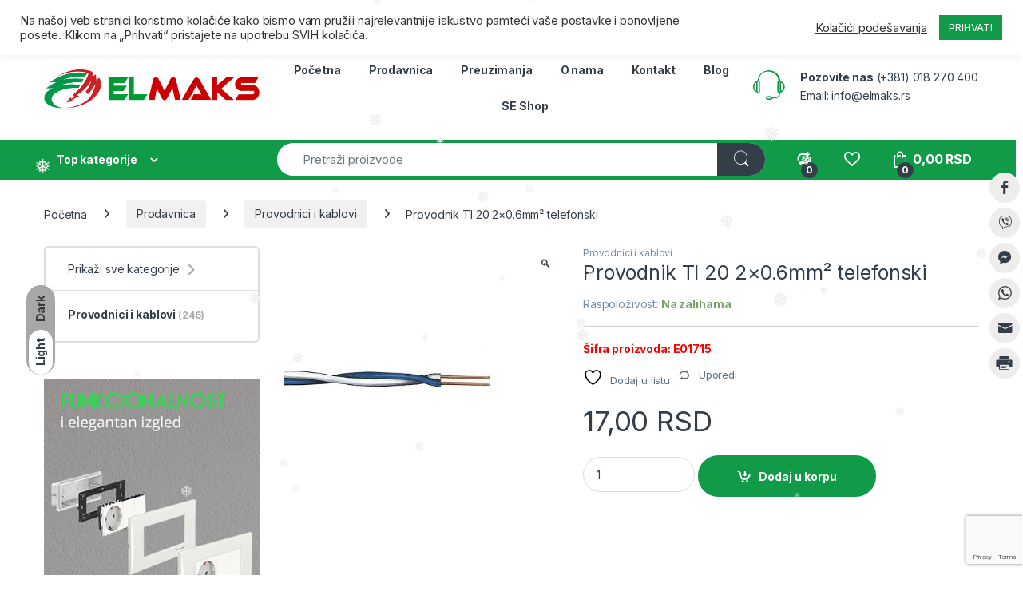

--- FILE ---
content_type: text/html; charset=UTF-8
request_url: https://elmaks.rs/prodavnica/provodnici-i-kablovi/provodnik-ti-20-2x0-6mm%C2%B2-telefonski/
body_size: 48678
content:
<!DOCTYPE html>
<html lang="sr-RS">
<head>
<meta charset="UTF-8">
<meta name="viewport" content="width=device-width, initial-scale=1">
<link rel="profile" href="http://gmpg.org/xfn/11">
<link rel="pingback" href="https://elmaks.rs/xmlrpc.php">

				<script>document.documentElement.className = document.documentElement.className + ' yes-js js_active js'</script>
			<meta name='robots' content='index, follow, max-image-preview:large, max-snippet:-1, max-video-preview:-1' />
	<style>img:is([sizes="auto" i], [sizes^="auto," i]) { contain-intrinsic-size: 3000px 1500px }</style>
	
<!-- Google Tag Manager for WordPress by gtm4wp.com -->
<script data-cfasync="false" data-pagespeed-no-defer>
	var gtm4wp_datalayer_name = "dataLayer";
	var dataLayer = dataLayer || [];
</script>
<!-- End Google Tag Manager for WordPress by gtm4wp.com -->    <script type="text/javascript"> //<![CDATA[
        ajaxurl = 'https://elmaks.rs/wp-admin/admin-ajax.php';
		carturl = 'https://elmaks.rs/korpa/';
    //]]> </script>
    
	<!-- This site is optimized with the Yoast SEO plugin v26.8 - https://yoast.com/product/yoast-seo-wordpress/ -->
	<title>Provodnik TI 20 2x0.6mm² telefonski - Elmaks</title>
	<link rel="canonical" href="https://elmaks.rs/prodavnica/provodnici-i-kablovi/provodnik-ti-20-2x0-6mm²-telefonski/" />
	<meta property="og:locale" content="sr_RS" />
	<meta property="og:type" content="article" />
	<meta property="og:title" content="Provodnik TI 20 2x0.6mm² telefonski - Elmaks" />
	<meta property="og:description" content="TI 20 Telefonska instalaciona &#382;ica sa izolacijim od PVC-mase Standard: SRPS N.C2.420; Otpornost prema gorenju:SRPS EN 60332-1-2 Nazivni napon: do 350 V Opseg radne temperature: -20&deg;C do +70&deg;C Opseg temperature" />
	<meta property="og:url" content="https://elmaks.rs/prodavnica/provodnici-i-kablovi/provodnik-ti-20-2x0-6mm²-telefonski/" />
	<meta property="og:site_name" content="Elmaks" />
	<meta property="article:publisher" content="https://www.facebook.com/elmaksdoo" />
	<meta property="article:modified_time" content="2026-01-26T11:21:10+00:00" />
	<meta property="og:image" content="https://elmaks.rs/wp-content/uploads/2021/02/E01715.jpg" />
	<meta property="og:image:width" content="500" />
	<meta property="og:image:height" content="500" />
	<meta property="og:image:type" content="image/jpeg" />
	<meta name="twitter:card" content="summary_large_image" />
	<script type="application/ld+json" class="yoast-schema-graph">{"@context":"https://schema.org","@graph":[{"@type":"WebPage","@id":"https://elmaks.rs/prodavnica/provodnici-i-kablovi/provodnik-ti-20-2x0-6mm%c2%b2-telefonski/","url":"https://elmaks.rs/prodavnica/provodnici-i-kablovi/provodnik-ti-20-2x0-6mm%c2%b2-telefonski/","name":"Provodnik TI 20 2x0.6mm² telefonski - Elmaks","isPartOf":{"@id":"https://elmaks.rs/#website"},"primaryImageOfPage":{"@id":"https://elmaks.rs/prodavnica/provodnici-i-kablovi/provodnik-ti-20-2x0-6mm%c2%b2-telefonski/#primaryimage"},"image":{"@id":"https://elmaks.rs/prodavnica/provodnici-i-kablovi/provodnik-ti-20-2x0-6mm%c2%b2-telefonski/#primaryimage"},"thumbnailUrl":"https://elmaks.rs/wp-content/uploads/2021/02/E01715.jpg","datePublished":"2021-02-03T14:30:05+00:00","dateModified":"2026-01-26T11:21:10+00:00","breadcrumb":{"@id":"https://elmaks.rs/prodavnica/provodnici-i-kablovi/provodnik-ti-20-2x0-6mm%c2%b2-telefonski/#breadcrumb"},"inLanguage":"sr-RS","potentialAction":[{"@type":"ReadAction","target":["https://elmaks.rs/prodavnica/provodnici-i-kablovi/provodnik-ti-20-2x0-6mm%c2%b2-telefonski/"]}]},{"@type":"ImageObject","inLanguage":"sr-RS","@id":"https://elmaks.rs/prodavnica/provodnici-i-kablovi/provodnik-ti-20-2x0-6mm%c2%b2-telefonski/#primaryimage","url":"https://elmaks.rs/wp-content/uploads/2021/02/E01715.jpg","contentUrl":"https://elmaks.rs/wp-content/uploads/2021/02/E01715.jpg","width":500,"height":500},{"@type":"BreadcrumbList","@id":"https://elmaks.rs/prodavnica/provodnici-i-kablovi/provodnik-ti-20-2x0-6mm%c2%b2-telefonski/#breadcrumb","itemListElement":[{"@type":"ListItem","position":1,"name":"Početna","item":"https://elmaks.rs/"},{"@type":"ListItem","position":2,"name":"Prodavnica","item":"https://elmaks.rs/prodavnica/"},{"@type":"ListItem","position":3,"name":"Provodnik TI 20 2&#215;0.6mm² telefonski"}]},{"@type":"WebSite","@id":"https://elmaks.rs/#website","url":"https://elmaks.rs/","name":"Elmaks","description":"Prodaja elektromaterijala Niš","publisher":{"@id":"https://elmaks.rs/#organization"},"potentialAction":[{"@type":"SearchAction","target":{"@type":"EntryPoint","urlTemplate":"https://elmaks.rs/?s={search_term_string}"},"query-input":{"@type":"PropertyValueSpecification","valueRequired":true,"valueName":"search_term_string"}}],"inLanguage":"sr-RS"},{"@type":"Organization","@id":"https://elmaks.rs/#organization","name":"Elmaks","url":"https://elmaks.rs/","logo":{"@type":"ImageObject","inLanguage":"sr-RS","@id":"https://elmaks.rs/#/schema/logo/image/","url":"https://elmaks.rs/wp-content/uploads/2021/11/Elmaks-logo-vector.png","contentUrl":"https://elmaks.rs/wp-content/uploads/2021/11/Elmaks-logo-vector.png","width":1024,"height":196,"caption":"Elmaks"},"image":{"@id":"https://elmaks.rs/#/schema/logo/image/"},"sameAs":["https://www.facebook.com/elmaksdoo","https://www.instagram.com/elmaksnis/","https://www.youtube.com/channel/UCy3uy3Dw-sbQitDBTthk-PQ"]}]}</script>
	<!-- / Yoast SEO plugin. -->


<link rel='dns-prefetch' href='//capi-automation.s3.us-east-2.amazonaws.com' />
<link rel='dns-prefetch' href='//fonts.googleapis.com' />
<link rel="alternate" type="application/rss+xml" title="Elmaks &raquo; dovod" href="https://elmaks.rs/feed/" />
<link rel="alternate" type="application/rss+xml" title="Elmaks &raquo; dovod komentara" href="https://elmaks.rs/comments/feed/" />
<link rel="alternate" type="application/rss+xml" title="Elmaks &raquo; dovod komentara na Provodnik TI 20 2&#215;0.6mm² telefonski" href="https://elmaks.rs/prodavnica/provodnici-i-kablovi/provodnik-ti-20-2x0-6mm%c2%b2-telefonski/feed/" />
<script type="text/javascript">
/* <![CDATA[ */
window._wpemojiSettings = {"baseUrl":"https:\/\/s.w.org\/images\/core\/emoji\/16.0.1\/72x72\/","ext":".png","svgUrl":"https:\/\/s.w.org\/images\/core\/emoji\/16.0.1\/svg\/","svgExt":".svg","source":{"concatemoji":"https:\/\/elmaks.rs\/wp-includes\/js\/wp-emoji-release.min.js?ver=6.8.3"}};
/*! This file is auto-generated */
!function(s,n){var o,i,e;function c(e){try{var t={supportTests:e,timestamp:(new Date).valueOf()};sessionStorage.setItem(o,JSON.stringify(t))}catch(e){}}function p(e,t,n){e.clearRect(0,0,e.canvas.width,e.canvas.height),e.fillText(t,0,0);var t=new Uint32Array(e.getImageData(0,0,e.canvas.width,e.canvas.height).data),a=(e.clearRect(0,0,e.canvas.width,e.canvas.height),e.fillText(n,0,0),new Uint32Array(e.getImageData(0,0,e.canvas.width,e.canvas.height).data));return t.every(function(e,t){return e===a[t]})}function u(e,t){e.clearRect(0,0,e.canvas.width,e.canvas.height),e.fillText(t,0,0);for(var n=e.getImageData(16,16,1,1),a=0;a<n.data.length;a++)if(0!==n.data[a])return!1;return!0}function f(e,t,n,a){switch(t){case"flag":return n(e,"\ud83c\udff3\ufe0f\u200d\u26a7\ufe0f","\ud83c\udff3\ufe0f\u200b\u26a7\ufe0f")?!1:!n(e,"\ud83c\udde8\ud83c\uddf6","\ud83c\udde8\u200b\ud83c\uddf6")&&!n(e,"\ud83c\udff4\udb40\udc67\udb40\udc62\udb40\udc65\udb40\udc6e\udb40\udc67\udb40\udc7f","\ud83c\udff4\u200b\udb40\udc67\u200b\udb40\udc62\u200b\udb40\udc65\u200b\udb40\udc6e\u200b\udb40\udc67\u200b\udb40\udc7f");case"emoji":return!a(e,"\ud83e\udedf")}return!1}function g(e,t,n,a){var r="undefined"!=typeof WorkerGlobalScope&&self instanceof WorkerGlobalScope?new OffscreenCanvas(300,150):s.createElement("canvas"),o=r.getContext("2d",{willReadFrequently:!0}),i=(o.textBaseline="top",o.font="600 32px Arial",{});return e.forEach(function(e){i[e]=t(o,e,n,a)}),i}function t(e){var t=s.createElement("script");t.src=e,t.defer=!0,s.head.appendChild(t)}"undefined"!=typeof Promise&&(o="wpEmojiSettingsSupports",i=["flag","emoji"],n.supports={everything:!0,everythingExceptFlag:!0},e=new Promise(function(e){s.addEventListener("DOMContentLoaded",e,{once:!0})}),new Promise(function(t){var n=function(){try{var e=JSON.parse(sessionStorage.getItem(o));if("object"==typeof e&&"number"==typeof e.timestamp&&(new Date).valueOf()<e.timestamp+604800&&"object"==typeof e.supportTests)return e.supportTests}catch(e){}return null}();if(!n){if("undefined"!=typeof Worker&&"undefined"!=typeof OffscreenCanvas&&"undefined"!=typeof URL&&URL.createObjectURL&&"undefined"!=typeof Blob)try{var e="postMessage("+g.toString()+"("+[JSON.stringify(i),f.toString(),p.toString(),u.toString()].join(",")+"));",a=new Blob([e],{type:"text/javascript"}),r=new Worker(URL.createObjectURL(a),{name:"wpTestEmojiSupports"});return void(r.onmessage=function(e){c(n=e.data),r.terminate(),t(n)})}catch(e){}c(n=g(i,f,p,u))}t(n)}).then(function(e){for(var t in e)n.supports[t]=e[t],n.supports.everything=n.supports.everything&&n.supports[t],"flag"!==t&&(n.supports.everythingExceptFlag=n.supports.everythingExceptFlag&&n.supports[t]);n.supports.everythingExceptFlag=n.supports.everythingExceptFlag&&!n.supports.flag,n.DOMReady=!1,n.readyCallback=function(){n.DOMReady=!0}}).then(function(){return e}).then(function(){var e;n.supports.everything||(n.readyCallback(),(e=n.source||{}).concatemoji?t(e.concatemoji):e.wpemoji&&e.twemoji&&(t(e.twemoji),t(e.wpemoji)))}))}((window,document),window._wpemojiSettings);
/* ]]> */
</script>
<link rel='stylesheet' id='berocket_mm_quantity_style-css' href='https://elmaks.rs/wp-content/plugins/minmax-quantity-for-woocommerce/css/shop.css?ver=1.3.8.3' type='text/css' media='all' />
<link rel='stylesheet' id='woosb-blocks-css' href='https://elmaks.rs/wp-content/plugins/woo-product-bundle/assets/css/blocks.css?ver=8.4.3' type='text/css' media='all' />
<style id='wp-emoji-styles-inline-css' type='text/css'>

	img.wp-smiley, img.emoji {
		display: inline !important;
		border: none !important;
		box-shadow: none !important;
		height: 1em !important;
		width: 1em !important;
		margin: 0 0.07em !important;
		vertical-align: -0.1em !important;
		background: none !important;
		padding: 0 !important;
	}
</style>
<link rel='stylesheet' id='wp-block-library-css' href='https://elmaks.rs/wp-includes/css/dist/block-library/style.min.css?ver=6.8.3' type='text/css' media='all' />
<style id='classic-theme-styles-inline-css' type='text/css'>
/*! This file is auto-generated */
.wp-block-button__link{color:#fff;background-color:#32373c;border-radius:9999px;box-shadow:none;text-decoration:none;padding:calc(.667em + 2px) calc(1.333em + 2px);font-size:1.125em}.wp-block-file__button{background:#32373c;color:#fff;text-decoration:none}
</style>
<link rel='stylesheet' id='wp-components-css' href='https://elmaks.rs/wp-includes/css/dist/components/style.min.css?ver=6.8.3' type='text/css' media='all' />
<link rel='stylesheet' id='wp-preferences-css' href='https://elmaks.rs/wp-includes/css/dist/preferences/style.min.css?ver=6.8.3' type='text/css' media='all' />
<link rel='stylesheet' id='wp-block-editor-css' href='https://elmaks.rs/wp-includes/css/dist/block-editor/style.min.css?ver=6.8.3' type='text/css' media='all' />
<link rel='stylesheet' id='popup-maker-block-library-style-css' href='https://elmaks.rs/wp-content/plugins/popup-maker/dist/packages/block-library-style.css?ver=dbea705cfafe089d65f1' type='text/css' media='all' />
<style id='global-styles-inline-css' type='text/css'>
:root{--wp--preset--aspect-ratio--square: 1;--wp--preset--aspect-ratio--4-3: 4/3;--wp--preset--aspect-ratio--3-4: 3/4;--wp--preset--aspect-ratio--3-2: 3/2;--wp--preset--aspect-ratio--2-3: 2/3;--wp--preset--aspect-ratio--16-9: 16/9;--wp--preset--aspect-ratio--9-16: 9/16;--wp--preset--color--black: #000000;--wp--preset--color--cyan-bluish-gray: #abb8c3;--wp--preset--color--white: #ffffff;--wp--preset--color--pale-pink: #f78da7;--wp--preset--color--vivid-red: #cf2e2e;--wp--preset--color--luminous-vivid-orange: #ff6900;--wp--preset--color--luminous-vivid-amber: #fcb900;--wp--preset--color--light-green-cyan: #7bdcb5;--wp--preset--color--vivid-green-cyan: #00d084;--wp--preset--color--pale-cyan-blue: #8ed1fc;--wp--preset--color--vivid-cyan-blue: #0693e3;--wp--preset--color--vivid-purple: #9b51e0;--wp--preset--gradient--vivid-cyan-blue-to-vivid-purple: linear-gradient(135deg,rgba(6,147,227,1) 0%,rgb(155,81,224) 100%);--wp--preset--gradient--light-green-cyan-to-vivid-green-cyan: linear-gradient(135deg,rgb(122,220,180) 0%,rgb(0,208,130) 100%);--wp--preset--gradient--luminous-vivid-amber-to-luminous-vivid-orange: linear-gradient(135deg,rgba(252,185,0,1) 0%,rgba(255,105,0,1) 100%);--wp--preset--gradient--luminous-vivid-orange-to-vivid-red: linear-gradient(135deg,rgba(255,105,0,1) 0%,rgb(207,46,46) 100%);--wp--preset--gradient--very-light-gray-to-cyan-bluish-gray: linear-gradient(135deg,rgb(238,238,238) 0%,rgb(169,184,195) 100%);--wp--preset--gradient--cool-to-warm-spectrum: linear-gradient(135deg,rgb(74,234,220) 0%,rgb(151,120,209) 20%,rgb(207,42,186) 40%,rgb(238,44,130) 60%,rgb(251,105,98) 80%,rgb(254,248,76) 100%);--wp--preset--gradient--blush-light-purple: linear-gradient(135deg,rgb(255,206,236) 0%,rgb(152,150,240) 100%);--wp--preset--gradient--blush-bordeaux: linear-gradient(135deg,rgb(254,205,165) 0%,rgb(254,45,45) 50%,rgb(107,0,62) 100%);--wp--preset--gradient--luminous-dusk: linear-gradient(135deg,rgb(255,203,112) 0%,rgb(199,81,192) 50%,rgb(65,88,208) 100%);--wp--preset--gradient--pale-ocean: linear-gradient(135deg,rgb(255,245,203) 0%,rgb(182,227,212) 50%,rgb(51,167,181) 100%);--wp--preset--gradient--electric-grass: linear-gradient(135deg,rgb(202,248,128) 0%,rgb(113,206,126) 100%);--wp--preset--gradient--midnight: linear-gradient(135deg,rgb(2,3,129) 0%,rgb(40,116,252) 100%);--wp--preset--font-size--small: 13px;--wp--preset--font-size--medium: 20px;--wp--preset--font-size--large: 36px;--wp--preset--font-size--x-large: 42px;--wp--preset--spacing--20: 0.44rem;--wp--preset--spacing--30: 0.67rem;--wp--preset--spacing--40: 1rem;--wp--preset--spacing--50: 1.5rem;--wp--preset--spacing--60: 2.25rem;--wp--preset--spacing--70: 3.38rem;--wp--preset--spacing--80: 5.06rem;--wp--preset--shadow--natural: 6px 6px 9px rgba(0, 0, 0, 0.2);--wp--preset--shadow--deep: 12px 12px 50px rgba(0, 0, 0, 0.4);--wp--preset--shadow--sharp: 6px 6px 0px rgba(0, 0, 0, 0.2);--wp--preset--shadow--outlined: 6px 6px 0px -3px rgba(255, 255, 255, 1), 6px 6px rgba(0, 0, 0, 1);--wp--preset--shadow--crisp: 6px 6px 0px rgba(0, 0, 0, 1);}:where(.is-layout-flex){gap: 0.5em;}:where(.is-layout-grid){gap: 0.5em;}body .is-layout-flex{display: flex;}.is-layout-flex{flex-wrap: wrap;align-items: center;}.is-layout-flex > :is(*, div){margin: 0;}body .is-layout-grid{display: grid;}.is-layout-grid > :is(*, div){margin: 0;}:where(.wp-block-columns.is-layout-flex){gap: 2em;}:where(.wp-block-columns.is-layout-grid){gap: 2em;}:where(.wp-block-post-template.is-layout-flex){gap: 1.25em;}:where(.wp-block-post-template.is-layout-grid){gap: 1.25em;}.has-black-color{color: var(--wp--preset--color--black) !important;}.has-cyan-bluish-gray-color{color: var(--wp--preset--color--cyan-bluish-gray) !important;}.has-white-color{color: var(--wp--preset--color--white) !important;}.has-pale-pink-color{color: var(--wp--preset--color--pale-pink) !important;}.has-vivid-red-color{color: var(--wp--preset--color--vivid-red) !important;}.has-luminous-vivid-orange-color{color: var(--wp--preset--color--luminous-vivid-orange) !important;}.has-luminous-vivid-amber-color{color: var(--wp--preset--color--luminous-vivid-amber) !important;}.has-light-green-cyan-color{color: var(--wp--preset--color--light-green-cyan) !important;}.has-vivid-green-cyan-color{color: var(--wp--preset--color--vivid-green-cyan) !important;}.has-pale-cyan-blue-color{color: var(--wp--preset--color--pale-cyan-blue) !important;}.has-vivid-cyan-blue-color{color: var(--wp--preset--color--vivid-cyan-blue) !important;}.has-vivid-purple-color{color: var(--wp--preset--color--vivid-purple) !important;}.has-black-background-color{background-color: var(--wp--preset--color--black) !important;}.has-cyan-bluish-gray-background-color{background-color: var(--wp--preset--color--cyan-bluish-gray) !important;}.has-white-background-color{background-color: var(--wp--preset--color--white) !important;}.has-pale-pink-background-color{background-color: var(--wp--preset--color--pale-pink) !important;}.has-vivid-red-background-color{background-color: var(--wp--preset--color--vivid-red) !important;}.has-luminous-vivid-orange-background-color{background-color: var(--wp--preset--color--luminous-vivid-orange) !important;}.has-luminous-vivid-amber-background-color{background-color: var(--wp--preset--color--luminous-vivid-amber) !important;}.has-light-green-cyan-background-color{background-color: var(--wp--preset--color--light-green-cyan) !important;}.has-vivid-green-cyan-background-color{background-color: var(--wp--preset--color--vivid-green-cyan) !important;}.has-pale-cyan-blue-background-color{background-color: var(--wp--preset--color--pale-cyan-blue) !important;}.has-vivid-cyan-blue-background-color{background-color: var(--wp--preset--color--vivid-cyan-blue) !important;}.has-vivid-purple-background-color{background-color: var(--wp--preset--color--vivid-purple) !important;}.has-black-border-color{border-color: var(--wp--preset--color--black) !important;}.has-cyan-bluish-gray-border-color{border-color: var(--wp--preset--color--cyan-bluish-gray) !important;}.has-white-border-color{border-color: var(--wp--preset--color--white) !important;}.has-pale-pink-border-color{border-color: var(--wp--preset--color--pale-pink) !important;}.has-vivid-red-border-color{border-color: var(--wp--preset--color--vivid-red) !important;}.has-luminous-vivid-orange-border-color{border-color: var(--wp--preset--color--luminous-vivid-orange) !important;}.has-luminous-vivid-amber-border-color{border-color: var(--wp--preset--color--luminous-vivid-amber) !important;}.has-light-green-cyan-border-color{border-color: var(--wp--preset--color--light-green-cyan) !important;}.has-vivid-green-cyan-border-color{border-color: var(--wp--preset--color--vivid-green-cyan) !important;}.has-pale-cyan-blue-border-color{border-color: var(--wp--preset--color--pale-cyan-blue) !important;}.has-vivid-cyan-blue-border-color{border-color: var(--wp--preset--color--vivid-cyan-blue) !important;}.has-vivid-purple-border-color{border-color: var(--wp--preset--color--vivid-purple) !important;}.has-vivid-cyan-blue-to-vivid-purple-gradient-background{background: var(--wp--preset--gradient--vivid-cyan-blue-to-vivid-purple) !important;}.has-light-green-cyan-to-vivid-green-cyan-gradient-background{background: var(--wp--preset--gradient--light-green-cyan-to-vivid-green-cyan) !important;}.has-luminous-vivid-amber-to-luminous-vivid-orange-gradient-background{background: var(--wp--preset--gradient--luminous-vivid-amber-to-luminous-vivid-orange) !important;}.has-luminous-vivid-orange-to-vivid-red-gradient-background{background: var(--wp--preset--gradient--luminous-vivid-orange-to-vivid-red) !important;}.has-very-light-gray-to-cyan-bluish-gray-gradient-background{background: var(--wp--preset--gradient--very-light-gray-to-cyan-bluish-gray) !important;}.has-cool-to-warm-spectrum-gradient-background{background: var(--wp--preset--gradient--cool-to-warm-spectrum) !important;}.has-blush-light-purple-gradient-background{background: var(--wp--preset--gradient--blush-light-purple) !important;}.has-blush-bordeaux-gradient-background{background: var(--wp--preset--gradient--blush-bordeaux) !important;}.has-luminous-dusk-gradient-background{background: var(--wp--preset--gradient--luminous-dusk) !important;}.has-pale-ocean-gradient-background{background: var(--wp--preset--gradient--pale-ocean) !important;}.has-electric-grass-gradient-background{background: var(--wp--preset--gradient--electric-grass) !important;}.has-midnight-gradient-background{background: var(--wp--preset--gradient--midnight) !important;}.has-small-font-size{font-size: var(--wp--preset--font-size--small) !important;}.has-medium-font-size{font-size: var(--wp--preset--font-size--medium) !important;}.has-large-font-size{font-size: var(--wp--preset--font-size--large) !important;}.has-x-large-font-size{font-size: var(--wp--preset--font-size--x-large) !important;}
:where(.wp-block-post-template.is-layout-flex){gap: 1.25em;}:where(.wp-block-post-template.is-layout-grid){gap: 1.25em;}
:where(.wp-block-columns.is-layout-flex){gap: 2em;}:where(.wp-block-columns.is-layout-grid){gap: 2em;}
:root :where(.wp-block-pullquote){font-size: 1.5em;line-height: 1.6;}
</style>
<link rel='stylesheet' id='chatislav-css' href='https://elmaks.rs/wp-content/plugins/chatislav-wp/public/css/chatislav-public.css?ver=1.0.0' type='text/css' media='all' />
<link rel='stylesheet' id='cookie-law-info-css' href='https://elmaks.rs/wp-content/plugins/cookie-law-info/legacy/public/css/cookie-law-info-public.css?ver=3.3.9.1' type='text/css' media='all' />
<link rel='stylesheet' id='cookie-law-info-gdpr-css' href='https://elmaks.rs/wp-content/plugins/cookie-law-info/legacy/public/css/cookie-law-info-gdpr.css?ver=3.3.9.1' type='text/css' media='all' />
<link rel='stylesheet' id='wpdm-fonticon-css' href='https://elmaks.rs/wp-content/plugins/download-manager/assets/wpdm-iconfont/css/wpdm-icons.css?ver=6.8.3' type='text/css' media='all' />
<link rel='stylesheet' id='wpdm-front-css' href='https://elmaks.rs/wp-content/plugins/download-manager/assets/css/front.min.css?ver=3.3.46' type='text/css' media='all' />
<link rel='stylesheet' id='wpdm-front-dark-css' href='https://elmaks.rs/wp-content/plugins/download-manager/assets/css/front-dark.min.css?ver=3.3.46' type='text/css' media='all' />
<link rel='stylesheet' id='mas-wc-brands-style-css' href='https://elmaks.rs/wp-content/plugins/mas-woocommerce-brands/assets/css/style.css?ver=1.1.0' type='text/css' media='all' />
<link rel='stylesheet' id='ssb-front-css-css' href='https://elmaks.rs/wp-content/plugins/simple-social-buttons/assets/css/front.css?ver=6.2.0' type='text/css' media='all' />
<link rel='stylesheet' id='photoswipe-css' href='https://elmaks.rs/wp-content/plugins/woocommerce/assets/css/photoswipe/photoswipe.min.css?ver=10.4.3' type='text/css' media='all' />
<link rel='stylesheet' id='photoswipe-default-skin-css' href='https://elmaks.rs/wp-content/plugins/woocommerce/assets/css/photoswipe/default-skin/default-skin.min.css?ver=10.4.3' type='text/css' media='all' />
<style id='woocommerce-inline-inline-css' type='text/css'>
.woocommerce form .form-row .required { visibility: visible; }
</style>
<link rel='stylesheet' id='wp-snow-effect-css' href='https://elmaks.rs/wp-content/plugins/wp-snow-effect/public/css/wp-snow-effect-public.css?ver=1.0.0' type='text/css' media='all' />
<link rel='stylesheet' id='aws-style-css' href='https://elmaks.rs/wp-content/plugins/advanced-woo-search/assets/css/common.min.css?ver=3.52' type='text/css' media='all' />
<link rel='stylesheet' id='free-shipping-label-public-css' href='https://elmaks.rs/wp-content/plugins/free-shipping-label/assets/build/fsl-public.css?ver=3.4.3' type='text/css' media='all' />
<link rel='stylesheet' id='woosb-frontend-css' href='https://elmaks.rs/wp-content/plugins/woo-product-bundle/assets/css/frontend.css?ver=8.4.3' type='text/css' media='all' />
<link rel='stylesheet' id='electro-fonts-css' href='https://fonts.googleapis.com/css2?family=Inter:wght@300;400;600;700&#038;display=swap' type='text/css' media='all' />
<link rel='stylesheet' id='font-electro-css' href='https://elmaks.rs/wp-content/themes/electro/assets/css/font-electro.css?ver=3.6.5' type='text/css' media='all' />
<link rel='stylesheet' id='fontawesome-css' href='https://elmaks.rs/wp-content/themes/electro/assets/vendor/fontawesome/css/all.min.css?ver=3.6.5' type='text/css' media='all' />
<link rel='stylesheet' id='animate-css-css' href='https://elmaks.rs/wp-content/themes/electro/assets/vendor/animate.css/animate.min.css?ver=3.6.5' type='text/css' media='all' />
<link rel='stylesheet' id='electro-style-css' href='https://elmaks.rs/wp-content/themes/electro/style.min.css?ver=3.6.5' type='text/css' media='all' />
<link rel='stylesheet' id='electro-child-style-css' href='https://elmaks.rs/wp-content/themes/electro-child/style.css?ver=3.6.5' type='text/css' media='all' />
<link rel='stylesheet' id='jquery-fixedheadertable-style-css' href='https://elmaks.rs/wp-content/plugins/yith-woocommerce-compare/assets/css/jquery.dataTables.css?ver=1.10.18' type='text/css' media='all' />
<link rel='stylesheet' id='yith_woocompare_page-css' href='https://elmaks.rs/wp-content/plugins/yith-woocommerce-compare/assets/css/compare.css?ver=3.7.0' type='text/css' media='all' />
<link rel='stylesheet' id='yith-woocompare-widget-css' href='https://elmaks.rs/wp-content/plugins/yith-woocommerce-compare/assets/css/widget.css?ver=3.7.0' type='text/css' media='all' />
<script type="text/javascript" src="https://elmaks.rs/wp-includes/js/jquery/jquery.min.js?ver=3.7.1" id="jquery-core-js"></script>
<script type="text/javascript" src="https://elmaks.rs/wp-includes/js/jquery/jquery-migrate.min.js?ver=3.4.1" id="jquery-migrate-js"></script>
<script type="text/javascript" id="cookie-law-info-js-extra">
/* <![CDATA[ */
var Cli_Data = {"nn_cookie_ids":[],"cookielist":[],"non_necessary_cookies":[],"ccpaEnabled":"","ccpaRegionBased":"","ccpaBarEnabled":"","strictlyEnabled":["necessary","obligatoire"],"ccpaType":"gdpr","js_blocking":"1","custom_integration":"","triggerDomRefresh":"","secure_cookies":""};
var cli_cookiebar_settings = {"animate_speed_hide":"500","animate_speed_show":"500","background":"#FFF","border":"#b1a6a6c2","border_on":"","button_1_button_colour":"#119b49","button_1_button_hover":"#0e7c3a","button_1_link_colour":"#fff","button_1_as_button":"1","button_1_new_win":"","button_2_button_colour":"#333","button_2_button_hover":"#292929","button_2_link_colour":"#444","button_2_as_button":"","button_2_hidebar":"","button_3_button_colour":"#3566bb","button_3_button_hover":"#2a5296","button_3_link_colour":"#fff","button_3_as_button":"1","button_3_new_win":"","button_4_button_colour":"#000","button_4_button_hover":"#000000","button_4_link_colour":"#333333","button_4_as_button":"","button_7_button_colour":"#61a229","button_7_button_hover":"#4e8221","button_7_link_colour":"#fff","button_7_as_button":"1","button_7_new_win":"","font_family":"inherit","header_fix":"","notify_animate_hide":"1","notify_animate_show":"","notify_div_id":"#cookie-law-info-bar","notify_position_horizontal":"right","notify_position_vertical":"top","scroll_close":"","scroll_close_reload":"","accept_close_reload":"","reject_close_reload":"","showagain_tab":"","showagain_background":"#fff","showagain_border":"#000","showagain_div_id":"#cookie-law-info-again","showagain_x_position":"100px","text":"#333333","show_once_yn":"1","show_once":"10000","logging_on":"","as_popup":"","popup_overlay":"1","bar_heading_text":"","cookie_bar_as":"banner","popup_showagain_position":"bottom-right","widget_position":"left"};
var log_object = {"ajax_url":"https:\/\/elmaks.rs\/wp-admin\/admin-ajax.php"};
/* ]]> */
</script>
<script type="text/javascript" src="https://elmaks.rs/wp-content/plugins/cookie-law-info/legacy/public/js/cookie-law-info-public.js?ver=3.3.9.1" id="cookie-law-info-js"></script>
<script type="text/javascript" src="https://elmaks.rs/wp-content/plugins/download-manager/assets/js/wpdm.min.js?ver=6.8.3" id="wpdm-frontend-js-js"></script>
<script type="text/javascript" id="wpdm-frontjs-js-extra">
/* <![CDATA[ */
var wpdm_url = {"home":"https:\/\/elmaks.rs\/","site":"https:\/\/elmaks.rs\/","ajax":"https:\/\/elmaks.rs\/wp-admin\/admin-ajax.php"};
var wpdm_js = {"spinner":"<i class=\"wpdm-icon wpdm-sun wpdm-spin\"><\/i>","client_id":"9aa626648d029f43b2b5ba1d1d263e5f"};
var wpdm_strings = {"pass_var":"Password Verified!","pass_var_q":"Please click following button to start download.","start_dl":"Start Download"};
/* ]]> */
</script>
<script type="text/javascript" src="https://elmaks.rs/wp-content/plugins/download-manager/assets/js/front.min.js?ver=3.3.46" id="wpdm-frontjs-js"></script>
<script type="text/javascript" src="https://elmaks.rs/wp-content/plugins/minmax-quantity-for-woocommerce/js/frontend.js?ver=6.8.3" id="berocket-front-cart-js-js"></script>
<script type="text/javascript" src="https://elmaks.rs/wp-content/plugins/woocommerce/assets/js/jquery-blockui/jquery.blockUI.min.js?ver=2.7.0-wc.10.4.3" id="wc-jquery-blockui-js" data-wp-strategy="defer"></script>
<script type="text/javascript" id="wc-add-to-cart-js-extra">
/* <![CDATA[ */
var wc_add_to_cart_params = {"ajax_url":"\/wp-admin\/admin-ajax.php","wc_ajax_url":"\/?wc-ajax=%%endpoint%%","i18n_view_cart":"Pregled korpe","cart_url":"https:\/\/elmaks.rs\/korpa\/","is_cart":"","cart_redirect_after_add":"no"};
/* ]]> */
</script>
<script type="text/javascript" src="https://elmaks.rs/wp-content/plugins/woocommerce/assets/js/frontend/add-to-cart.min.js?ver=10.4.3" id="wc-add-to-cart-js" data-wp-strategy="defer"></script>
<script type="text/javascript" src="https://elmaks.rs/wp-content/plugins/woocommerce/assets/js/zoom/jquery.zoom.min.js?ver=1.7.21-wc.10.4.3" id="wc-zoom-js" defer="defer" data-wp-strategy="defer"></script>
<script type="text/javascript" src="https://elmaks.rs/wp-content/plugins/woocommerce/assets/js/flexslider/jquery.flexslider.min.js?ver=2.7.2-wc.10.4.3" id="wc-flexslider-js" defer="defer" data-wp-strategy="defer"></script>
<script type="text/javascript" src="https://elmaks.rs/wp-content/plugins/woocommerce/assets/js/photoswipe/photoswipe.min.js?ver=4.1.1-wc.10.4.3" id="wc-photoswipe-js" defer="defer" data-wp-strategy="defer"></script>
<script type="text/javascript" src="https://elmaks.rs/wp-content/plugins/woocommerce/assets/js/photoswipe/photoswipe-ui-default.min.js?ver=4.1.1-wc.10.4.3" id="wc-photoswipe-ui-default-js" defer="defer" data-wp-strategy="defer"></script>
<script type="text/javascript" id="wc-single-product-js-extra">
/* <![CDATA[ */
var wc_single_product_params = {"i18n_required_rating_text":"Ocenite","i18n_rating_options":["1 od 5 zvezdica","2 od 5 zvezdica","3 od 5 zvezdica","4 od 5 zvezdica","5 od 5 zvezdica"],"i18n_product_gallery_trigger_text":"Pogledajte galeriju slika preko celog ekrana","review_rating_required":"yes","flexslider":{"rtl":false,"animation":"slide","smoothHeight":true,"directionNav":false,"controlNav":true,"slideshow":false,"animationSpeed":500,"animationLoop":false,"allowOneSlide":false},"zoom_enabled":"1","zoom_options":[],"photoswipe_enabled":"1","photoswipe_options":{"shareEl":false,"closeOnScroll":false,"history":false,"hideAnimationDuration":0,"showAnimationDuration":0},"flexslider_enabled":"1"};
/* ]]> */
</script>
<script type="text/javascript" src="https://elmaks.rs/wp-content/plugins/woocommerce/assets/js/frontend/single-product.min.js?ver=10.4.3" id="wc-single-product-js" defer="defer" data-wp-strategy="defer"></script>
<script type="text/javascript" src="https://elmaks.rs/wp-content/plugins/woocommerce/assets/js/js-cookie/js.cookie.min.js?ver=2.1.4-wc.10.4.3" id="wc-js-cookie-js" defer="defer" data-wp-strategy="defer"></script>
<script type="text/javascript" id="woocommerce-js-extra">
/* <![CDATA[ */
var woocommerce_params = {"ajax_url":"\/wp-admin\/admin-ajax.php","wc_ajax_url":"\/?wc-ajax=%%endpoint%%","i18n_password_show":"Prika\u017ei lozinku","i18n_password_hide":"Sakrij lozinku"};
/* ]]> */
</script>
<script type="text/javascript" src="https://elmaks.rs/wp-content/plugins/woocommerce/assets/js/frontend/woocommerce.min.js?ver=10.4.3" id="woocommerce-js" defer="defer" data-wp-strategy="defer"></script>
<script type="text/javascript" src="https://elmaks.rs/wp-content/plugins/js_composer/assets/js/vendors/woocommerce-add-to-cart.js?ver=8.7.2" id="vc_woocommerce-add-to-cart-js-js"></script>
<script type="text/javascript" id="kk-script-js-extra">
/* <![CDATA[ */
var fetchCartItems = {"ajax_url":"https:\/\/elmaks.rs\/wp-admin\/admin-ajax.php","action":"kk_wc_fetchcartitems","nonce":"b819c4a4ee","currency":"RSD"};
/* ]]> */
</script>
<script type="text/javascript" src="https://elmaks.rs/wp-content/plugins/kliken-marketing-for-google/assets/kk-script.js?ver=6.8.3" id="kk-script-js"></script>
<script type="text/javascript" id="wc-cart-fragments-js-extra">
/* <![CDATA[ */
var wc_cart_fragments_params = {"ajax_url":"\/wp-admin\/admin-ajax.php","wc_ajax_url":"\/?wc-ajax=%%endpoint%%","cart_hash_key":"wc_cart_hash_c2b8ce6e34863878026fba0a7823cfe0","fragment_name":"wc_fragments_c2b8ce6e34863878026fba0a7823cfe0","request_timeout":"5000"};
/* ]]> */
</script>
<script type="text/javascript" src="https://elmaks.rs/wp-content/plugins/woocommerce/assets/js/frontend/cart-fragments.min.js?ver=10.4.3" id="wc-cart-fragments-js" defer="defer" data-wp-strategy="defer"></script>
<script type="text/javascript" id="enhanced-ecommerce-google-analytics-js-extra">
/* <![CDATA[ */
var ConvAioGlobal = {"nonce":"77cc3a39b5"};
/* ]]> */
</script>
<script data-cfasync="false" data-no-optimize="1" data-pagespeed-no-defer type="text/javascript" src="https://elmaks.rs/wp-content/plugins/enhanced-e-commerce-for-woocommerce-store/public/js/con-gtm-google-analytics.js?ver=7.2.15" id="enhanced-ecommerce-google-analytics-js"></script>
<script data-cfasync="false" data-no-optimize="1" data-pagespeed-no-defer type="text/javascript" id="enhanced-ecommerce-google-analytics-js-after">
/* <![CDATA[ */
tvc_smd={"tvc_wcv":"10.4.3","tvc_wpv":"6.8.3","tvc_eev":"7.2.15","tvc_sub_data":{"sub_id":"6461","cu_id":"5801","pl_id":"1","ga_tra_option":"BOTH","ga_property_id":"UA-118399795-1","ga_measurement_id":"G-J6X8HFKF89","ga_ads_id":"1321073127","ga_gmc_id":"415049285","ga_gmc_id_p":"256922349","op_gtag_js":"1","op_en_e_t":"1","op_rm_t_t":"1","op_dy_rm_t_t":"1","op_li_ga_wi_ads":"1","gmc_is_product_sync":"0","gmc_is_site_verified":"1","gmc_is_domain_claim":"1","gmc_product_count":"0","fb_pixel_id":"1211739099255954"}};
/* ]]> */
</script>
<script></script><link rel="https://api.w.org/" href="https://elmaks.rs/wp-json/" /><link rel="alternate" title="JSON" type="application/json" href="https://elmaks.rs/wp-json/wp/v2/product/72894" /><link rel="EditURI" type="application/rsd+xml" title="RSD" href="https://elmaks.rs/xmlrpc.php?rsd" />
<meta name="generator" content="WordPress 6.8.3" />
<meta name="generator" content="WooCommerce 10.4.3" />
<link rel='shortlink' href='https://elmaks.rs/?p=72894' />
<link rel="alternate" title="oEmbed (JSON)" type="application/json+oembed" href="https://elmaks.rs/wp-json/oembed/1.0/embed?url=https%3A%2F%2Felmaks.rs%2Fprodavnica%2Fprovodnici-i-kablovi%2Fprovodnik-ti-20-2x0-6mm%25c2%25b2-telefonski%2F" />
<link rel="alternate" title="oEmbed (XML)" type="text/xml+oembed" href="https://elmaks.rs/wp-json/oembed/1.0/embed?url=https%3A%2F%2Felmaks.rs%2Fprodavnica%2Fprovodnici-i-kablovi%2Fprovodnik-ti-20-2x0-6mm%25c2%25b2-telefonski%2F&#038;format=xml" />
<meta name="generator" content="Redux 4.5.10" /><script type="text/javascript" src="https://selectandconfig-widget.schneider-electric.com/release/wrapper/2.X/wrapper.min.js"></script>
<link rel="stylesheet" href="https://selectandconfig-widget.schneider-electric.com/release/wrapper/2.X/wrapper.min.css" />
<meta name="facebook-domain-verification" content="56sj6190j1wdfexf5vzkgfe4eookd6" /><style></style> <style media="screen">

		 /*inline margin*/
	
	
	
	
	
	
			 /*margin-digbar*/

	
	
	
	
	   div[class*="simplesocialbuttons-float"].simplesocialbuttons.simplesocial-round-icon button{
	 margin: ;
   }
	
	
	
</style>

<!-- Open Graph Meta Tags generated by Simple Social Buttons 6.2.0 -->
<meta property="og:title" content="Provodnik TI 20 2&#215;0.6mm² telefonski - Elmaks" />
<meta property="og:type" content="website" />
<meta property="og:description" content="TI 20 Telefonska instalaciona &#382;ica sa izolacijim od PVC-mase Standard: SRPS N.C2.420; Otpornost prema gorenju:SRPS EN 60332-1-2 Nazivni napon: do 350 V Opseg radne temperature: -20&deg;C do +70&deg;C Opseg temperature pri polaganju: +5&deg;C do +50&deg; C Konstrukcija: Bakarni provodnik:pre&#269;nik &Oslash; 0,5 mm,&Oslash; 0,6 mm i &Oslash; 0,8 mm, Izolacija:PVC-masa Boja izolacije:bela i plava Jezgro:pou&#382;ene &#382;ile Upotreba: Instalaciona &#382;ica tipa TI&hellip;" />
<meta property="og:url" content="https://elmaks.rs/prodavnica/provodnici-i-kablovi/provodnik-ti-20-2x0-6mm%c2%b2-telefonski/" />
<meta property="og:site_name" content="Elmaks" />
<meta property="og:image" content="https://elmaks.rs/wp-content/uploads/2021/02/E01715.jpg" />
<meta name="twitter:card" content="summary_large_image" />
<meta name="twitter:description" content="TI 20 Telefonska instalaciona &#382;ica sa izolacijim od PVC-mase Standard: SRPS N.C2.420; Otpornost prema gorenju:SRPS EN 60332-1-2 Nazivni napon: do 350 V Opseg radne temperature: -20&deg;C do +70&deg;C Opseg temperature pri polaganju: +5&deg;C do +50&deg; C Konstrukcija: Bakarni provodnik:pre&#269;nik &Oslash; 0,5 mm,&Oslash; 0,6 mm i &Oslash; 0,8 mm, Izolacija:PVC-masa Boja izolacije:bela i plava Jezgro:pou&#382;ene &#382;ile Upotreba: Instalaciona &#382;ica tipa TI&hellip;" />
<meta name="twitter:title" content="Provodnik TI 20 2&#215;0.6mm² telefonski - Elmaks" />
<meta property="twitter:image" content="https://elmaks.rs/wp-content/uploads/2021/02/E01715.jpg" />
<style id="woo-custom-stock-status" data-wcss-ver="1.6.6" >.woocommerce div.product .woo-custom-stock-status.in_stock_color { color: #77a464 !important; font-size: inherit }.woo-custom-stock-status.in_stock_color { color: #77a464 !important; font-size: inherit }.wc-block-components-product-badge{display:none!important;}ul .in_stock_color,ul.products .in_stock_color, li.wc-block-grid__product .in_stock_color { color: #77a464 !important; font-size: inherit }.woocommerce-table__product-name .in_stock_color { color: #77a464 !important; font-size: inherit }p.in_stock_color { color: #77a464 !important; font-size: inherit }.woocommerce div.product .wc-block-components-product-price .woo-custom-stock-status{font-size:16px}.woocommerce div.product .woo-custom-stock-status.only_s_left_in_stock_color { color: #77a464 !important; font-size: inherit }.woo-custom-stock-status.only_s_left_in_stock_color { color: #77a464 !important; font-size: inherit }.wc-block-components-product-badge{display:none!important;}ul .only_s_left_in_stock_color,ul.products .only_s_left_in_stock_color, li.wc-block-grid__product .only_s_left_in_stock_color { color: #77a464 !important; font-size: inherit }.woocommerce-table__product-name .only_s_left_in_stock_color { color: #77a464 !important; font-size: inherit }p.only_s_left_in_stock_color { color: #77a464 !important; font-size: inherit }.woocommerce div.product .wc-block-components-product-price .woo-custom-stock-status{font-size:16px}.woocommerce div.product .woo-custom-stock-status.can_be_backordered_color { color: #77a464 !important; font-size: inherit }.woo-custom-stock-status.can_be_backordered_color { color: #77a464 !important; font-size: inherit }.wc-block-components-product-badge{display:none!important;}ul .can_be_backordered_color,ul.products .can_be_backordered_color, li.wc-block-grid__product .can_be_backordered_color { color: #77a464 !important; font-size: inherit }.woocommerce-table__product-name .can_be_backordered_color { color: #77a464 !important; font-size: inherit }p.can_be_backordered_color { color: #77a464 !important; font-size: inherit }.woocommerce div.product .wc-block-components-product-price .woo-custom-stock-status{font-size:16px}.woocommerce div.product .woo-custom-stock-status.s_in_stock_color { color: #77a464 !important; font-size: inherit }.woo-custom-stock-status.s_in_stock_color { color: #77a464 !important; font-size: inherit }.wc-block-components-product-badge{display:none!important;}ul .s_in_stock_color,ul.products .s_in_stock_color, li.wc-block-grid__product .s_in_stock_color { color: #77a464 !important; font-size: inherit }.woocommerce-table__product-name .s_in_stock_color { color: #77a464 !important; font-size: inherit }p.s_in_stock_color { color: #77a464 !important; font-size: inherit }.woocommerce div.product .wc-block-components-product-price .woo-custom-stock-status{font-size:16px}.woocommerce div.product .woo-custom-stock-status.available_on_backorder_color { color: #77a464 !important; font-size: inherit }.woo-custom-stock-status.available_on_backorder_color { color: #77a464 !important; font-size: inherit }.wc-block-components-product-badge{display:none!important;}ul .available_on_backorder_color,ul.products .available_on_backorder_color, li.wc-block-grid__product .available_on_backorder_color { color: #77a464 !important; font-size: inherit }.woocommerce-table__product-name .available_on_backorder_color { color: #77a464 !important; font-size: inherit }p.available_on_backorder_color { color: #77a464 !important; font-size: inherit }.woocommerce div.product .wc-block-components-product-price .woo-custom-stock-status{font-size:16px}.woocommerce div.product .woo-custom-stock-status.out_of_stock_color { color: #ff0000 !important; font-size: inherit }.woo-custom-stock-status.out_of_stock_color { color: #ff0000 !important; font-size: inherit }.wc-block-components-product-badge{display:none!important;}ul .out_of_stock_color,ul.products .out_of_stock_color, li.wc-block-grid__product .out_of_stock_color { color: #ff0000 !important; font-size: inherit }.woocommerce-table__product-name .out_of_stock_color { color: #ff0000 !important; font-size: inherit }p.out_of_stock_color { color: #ff0000 !important; font-size: inherit }.woocommerce div.product .wc-block-components-product-price .woo-custom-stock-status{font-size:16px}.woocommerce div.product .woo-custom-stock-status.grouped_product_stock_status_color { color: #77a464 !important; font-size: inherit }.woo-custom-stock-status.grouped_product_stock_status_color { color: #77a464 !important; font-size: inherit }.wc-block-components-product-badge{display:none!important;}ul .grouped_product_stock_status_color,ul.products .grouped_product_stock_status_color, li.wc-block-grid__product .grouped_product_stock_status_color { color: #77a464 !important; font-size: inherit }.woocommerce-table__product-name .grouped_product_stock_status_color { color: #77a464 !important; font-size: inherit }p.grouped_product_stock_status_color { color: #77a464 !important; font-size: inherit }.woocommerce div.product .wc-block-components-product-price .woo-custom-stock-status{font-size:16px}.wd-product-stock.stock{display:none}.woocommerce-variation-price:not(:empty)+.woocommerce-variation-availability { margin-left: 0px; }.woocommerce-variation-price{
		        display:block!important}.woocommerce-variation-availability{
		        display:block!important}</style><!-- woo-custom-stock-status-color-css --><script></script><!-- woo-custom-stock-status-js -->
<!-- Google Tag Manager for WordPress by gtm4wp.com -->
<!-- GTM Container placement set to footer -->
<script data-cfasync="false" data-pagespeed-no-defer>
	var dataLayer_content = {"pagePostType":"product","pagePostType2":"single-product","pagePostAuthor":"admin"};
	dataLayer.push( dataLayer_content );
</script>
<script data-cfasync="false" data-pagespeed-no-defer>
(function(w,d,s,l,i){w[l]=w[l]||[];w[l].push({'gtm.start':
new Date().getTime(),event:'gtm.js'});var f=d.getElementsByTagName(s)[0],
j=d.createElement(s),dl=l!='dataLayer'?'&l='+l:'';j.async=true;j.src=
'//www.googletagmanager.com/gtm.js?id='+i+dl;f.parentNode.insertBefore(j,f);
})(window,document,'script','dataLayer','GTM-T9JGLNV');
</script>
<!-- End Google Tag Manager for WordPress by gtm4wp.com -->
<script type="text/javascript">
	var swPostRegister = function() {
		sw.track('ViewContent',
			{
				content_type: 'product',
				content_ids: ["72894"],
				content_name: "Provodnik TI 20 2x0.6mm² telefonski",
				content_category: "265"
			}
		);

		sw.gEvent('view_item',
			{
				items: [
					{
						"id": "72894",
						"name": "Provodnik TI 20 2x0.6mm² telefonski",
						"category": "265",
						"google_business_vertical": "retail"
					}
				]
			}
		);

		sw.gEvent('page_view',
			{
				"ecomm_prodid": "72894"
			}
		);

		sw.register_product_view(
			{
				"id": "72894",
				"category": "265"
			}
		);
	};
</script>

<script type="text/javascript">
	var _swaMa=["567892320"];"undefined"==typeof sw&&!function(e,s,a){function t(){for(;o[0]&&"loaded"==o[0][d];)i=o.shift(),i[w]=!c.parentNode.insertBefore(i,c)}for(var r,n,i,o=[],c=e.scripts[0],w="onreadystatechange",d="readyState";r=a.shift();)n=e.createElement(s),"async"in c?(n.async=!1,e.head.appendChild(n)):c[d]?(o.push(n),n[w]=t):e.write("<"+s+' src="'+r+'" defer></'+s+">"),n.src=r}(document,"script",["//analytics.sitewit.com/v3/"+_swaMa[0]+"/sw.js"]);
</script>
	<noscript><style>.woocommerce-product-gallery{ opacity: 1 !important; }</style></noscript>
	        <script data-cfasync="false" data-no-optimize="1" data-pagespeed-no-defer>
            var tvc_lc = 'RSD';
        </script>
        <script data-cfasync="false" data-no-optimize="1" data-pagespeed-no-defer>
            var tvc_lc = 'RSD';
        </script>
<script data-cfasync="false" data-pagespeed-no-defer type="text/javascript">
      window.dataLayer = window.dataLayer || [];
      dataLayer.push({"event":"begin_datalayer","cov_ga4_measurment_id":"G-J6X8HFKF89","cov_fb_pixel_id":"1211739099255954","conv_track_email":"1","conv_track_phone":"1","conv_track_address":"1","conv_track_page_scroll":"1","conv_track_file_download":"1","conv_track_author":"1","conv_track_signup":"1","conv_track_signin":"1"});
    </script>    <!-- Google Tag Manager by Conversios-->
    <script>
      (function(w, d, s, l, i) {
        w[l] = w[l] || [];
        w[l].push({
          'gtm.start': new Date().getTime(),
          event: 'gtm.js'
        });
        var f = d.getElementsByTagName(s)[0],
          j = d.createElement(s),
          dl = l != 'dataLayer' ? '&l=' + l : '';
        j.async = true;
        j.src =
          'https://www.googletagmanager.com/gtm.js?id=' + i + dl;
        f.parentNode.insertBefore(j, f);
      })(window, document, 'script', 'dataLayer', 'GTM-K7X94DG');
    </script>
    <!-- End Google Tag Manager -->
      <script>
      (window.gaDevIds = window.gaDevIds || []).push('5CDcaG');
    </script>
          <script data-cfasync="false" data-no-optimize="1" data-pagespeed-no-defer>
            var tvc_lc = 'RSD';
        </script>
        <script data-cfasync="false" data-no-optimize="1" data-pagespeed-no-defer>
            var tvc_lc = 'RSD';
        </script>
			<script  type="text/javascript">
				!function(f,b,e,v,n,t,s){if(f.fbq)return;n=f.fbq=function(){n.callMethod?
					n.callMethod.apply(n,arguments):n.queue.push(arguments)};if(!f._fbq)f._fbq=n;
					n.push=n;n.loaded=!0;n.version='2.0';n.queue=[];t=b.createElement(e);t.async=!0;
					t.src=v;s=b.getElementsByTagName(e)[0];s.parentNode.insertBefore(t,s)}(window,
					document,'script','https://connect.facebook.net/en_US/fbevents.js');
			</script>
			<!-- WooCommerce Facebook Integration Begin -->
			<script  type="text/javascript">

				fbq('init', '1211739099255954', {}, {
    "agent": "woocommerce_0-10.4.3-3.5.15"
});

				document.addEventListener( 'DOMContentLoaded', function() {
					// Insert placeholder for events injected when a product is added to the cart through AJAX.
					document.body.insertAdjacentHTML( 'beforeend', '<div class=\"wc-facebook-pixel-event-placeholder\"></div>' );
				}, false );

			</script>
			<!-- WooCommerce Facebook Integration End -->
			<meta name="generator" content="Powered by WPBakery Page Builder - drag and drop page builder for WordPress."/>
<meta name="generator" content="Powered by Slider Revolution 6.7.38 - responsive, Mobile-Friendly Slider Plugin for WordPress with comfortable drag and drop interface." />
<link rel="icon" href="https://elmaks.rs/wp-content/uploads/2021/05/cropped-elmaks-logotip-trans-32x32.png" sizes="32x32" />
<link rel="icon" href="https://elmaks.rs/wp-content/uploads/2021/05/cropped-elmaks-logotip-trans-192x192.png" sizes="192x192" />
<link rel="apple-touch-icon" href="https://elmaks.rs/wp-content/uploads/2021/05/cropped-elmaks-logotip-trans-180x180.png" />
<meta name="msapplication-TileImage" content="https://elmaks.rs/wp-content/uploads/2021/05/cropped-elmaks-logotip-trans-270x270.png" />

<!-- BEGIN GAINWP v5.4.6 Universal Analytics - https://intelligencewp.com/google-analytics-in-wordpress/ -->
<script>
(function(i,s,o,g,r,a,m){i['GoogleAnalyticsObject']=r;i[r]=i[r]||function(){
	(i[r].q=i[r].q||[]).push(arguments)},i[r].l=1*new Date();a=s.createElement(o),
	m=s.getElementsByTagName(o)[0];a.async=1;a.src=g;m.parentNode.insertBefore(a,m)
})(window,document,'script','https://www.google-analytics.com/analytics.js','ga');
  ga('create', 'UA-118399795-1', 'auto');
  ga('send', 'pageview');
</script>
<!-- END GAINWP Universal Analytics -->
<script>function setREVStartSize(e){
			//window.requestAnimationFrame(function() {
				window.RSIW = window.RSIW===undefined ? window.innerWidth : window.RSIW;
				window.RSIH = window.RSIH===undefined ? window.innerHeight : window.RSIH;
				try {
					var pw = document.getElementById(e.c).parentNode.offsetWidth,
						newh;
					pw = pw===0 || isNaN(pw) || (e.l=="fullwidth" || e.layout=="fullwidth") ? window.RSIW : pw;
					e.tabw = e.tabw===undefined ? 0 : parseInt(e.tabw);
					e.thumbw = e.thumbw===undefined ? 0 : parseInt(e.thumbw);
					e.tabh = e.tabh===undefined ? 0 : parseInt(e.tabh);
					e.thumbh = e.thumbh===undefined ? 0 : parseInt(e.thumbh);
					e.tabhide = e.tabhide===undefined ? 0 : parseInt(e.tabhide);
					e.thumbhide = e.thumbhide===undefined ? 0 : parseInt(e.thumbhide);
					e.mh = e.mh===undefined || e.mh=="" || e.mh==="auto" ? 0 : parseInt(e.mh,0);
					if(e.layout==="fullscreen" || e.l==="fullscreen")
						newh = Math.max(e.mh,window.RSIH);
					else{
						e.gw = Array.isArray(e.gw) ? e.gw : [e.gw];
						for (var i in e.rl) if (e.gw[i]===undefined || e.gw[i]===0) e.gw[i] = e.gw[i-1];
						e.gh = e.el===undefined || e.el==="" || (Array.isArray(e.el) && e.el.length==0)? e.gh : e.el;
						e.gh = Array.isArray(e.gh) ? e.gh : [e.gh];
						for (var i in e.rl) if (e.gh[i]===undefined || e.gh[i]===0) e.gh[i] = e.gh[i-1];
											
						var nl = new Array(e.rl.length),
							ix = 0,
							sl;
						e.tabw = e.tabhide>=pw ? 0 : e.tabw;
						e.thumbw = e.thumbhide>=pw ? 0 : e.thumbw;
						e.tabh = e.tabhide>=pw ? 0 : e.tabh;
						e.thumbh = e.thumbhide>=pw ? 0 : e.thumbh;
						for (var i in e.rl) nl[i] = e.rl[i]<window.RSIW ? 0 : e.rl[i];
						sl = nl[0];
						for (var i in nl) if (sl>nl[i] && nl[i]>0) { sl = nl[i]; ix=i;}
						var m = pw>(e.gw[ix]+e.tabw+e.thumbw) ? 1 : (pw-(e.tabw+e.thumbw)) / (e.gw[ix]);
						newh =  (e.gh[ix] * m) + (e.tabh + e.thumbh);
					}
					var el = document.getElementById(e.c);
					if (el!==null && el) el.style.height = newh+"px";
					el = document.getElementById(e.c+"_wrapper");
					if (el!==null && el) {
						el.style.height = newh+"px";
						el.style.display = "block";
					}
				} catch(e){
					console.log("Failure at Presize of Slider:" + e)
				}
			//});
		  };</script>
<style type="text/css">
        .footer-call-us .call-us-icon i,
        .header-support-info .support-icon i,
        .header-support-inner .support-icon,
        .widget_electro_products_filter .widget_layered_nav li > a:hover::before,
        .widget_electro_products_filter .widget_layered_nav li > a:focus::before,
        .widget_electro_products_filter .widget_product_categories li > a:hover::before,
        .widget_electro_products_filter .widget_product_categories li > a:focus::before,
        .widget_electro_products_filter .widget_layered_nav li.chosen > a::before,
        .widget_electro_products_filter .widget_product_categories li.current-cat > a::before,
        .features-list .media-left i,
        .secondary-nav>.dropdown.open >a::before,
        .secondary-nav>.dropdown.show >a::before,
        p.stars a,
        .top-bar.top-bar-v1 #menu-top-bar-left.nav-inline .menu-item > a i,
        .handheld-footer .handheld-footer-bar .footer-call-us .call-us-text span,
        .footer-v2 .handheld-footer .handheld-footer-bar .footer-call-us .call-us-text span,
        .top-bar .menu-item.customer-support i,
        .header-v13 .primary-nav-menu .nav-inline>.menu-item>a:hover,
        .header-v13 .primary-nav-menu .nav-inline>.dropdown:hover > a,
        .header-v13 .off-canvas-navigation-wrapper .navbar-toggler:hover,
        .header-v13 .off-canvas-navigation-wrapper button:hover,
        .header-v13 .off-canvas-navigation-wrapper.toggled .navbar-toggler:hover,
        .header-v13 .off-canvas-navigation-wrapper.toggled button:hover {
            color: #119b49;
        }

        .header-logo svg ellipse,
        .footer-logo svg ellipse{
            fill:#119b49;
        }

        .primary-nav .nav-inline > .menu-item .dropdown-menu,
        .primary-nav-menu .nav-inline > .menu-item .dropdown-menu,
        .navbar-primary .navbar-nav > .menu-item .dropdown-menu,
        .vertical-menu .menu-item-has-children > .dropdown-menu,
        .departments-menu .menu-item-has-children:hover > .dropdown-menu,
        .cat-nav .handheld>.mas-elementor-nav-menu--dropdown,
        .top-bar .nav-inline > .menu-item .dropdown-menu,
        .secondary-nav>.dropdown .dropdown-menu,
        .header-v6 .vertical-menu .list-group-item > .dropdown-menu,
        .best-selling-menu .nav-item>ul>li.electro-more-menu-item .dropdown-menu,
        .home-v5-slider .tp-tab.selected .tp-tab-title:before,
        .home-v5-slider .tp-tab.selected .tp-tab-title:after,
        .header-v5 .electro-navigation .departments-menu-v2>.dropdown>.dropdown-menu,
        .product-categories-list-with-header.v2 header .caption .section-title:after,
        .primary-nav-menu .nav-inline >.menu-item .dropdown-menu,
        .dropdown-menu-mini-cart,
        .dropdown-menu-user-account,
        .electro-navbar-primary .nav>.menu-item.menu-item-has-children .dropdown-menu,
        .header-v6 .header-logo-area .departments-menu-v2 .departments-menu-v2-title+.dropdown-menu,
        .departments-menu-v2 .departments-menu-v2-title+.dropdown-menu li.menu-item-has-children .dropdown-menu,
        .secondary-nav-v6 .secondary-nav-v6-inner .sub-menu,
        .secondary-nav-v6 .widget_nav_menu .sub-menu,
        .header-v14 .primary-nav .mas-elementor-nav-menu >.menu-item > .dropdown-menu {
            border-top-color: #119b49;
        }

        .columns-6-1 > ul.products > li.product .thumbnails > a:hover,
        .primary-nav .nav-inline .yamm-fw.open > a::before,
        .columns-6-1>ul.products.product-main-6-1 .electro-wc-product-gallery__wrapper .electro-wc-product-gallery__image.flex-active-slide img,
        .single-product .electro-wc-product-gallery .electro-wc-product-gallery__wrapper .electro-wc-product-gallery__image.flex-active-slide img,
        .products-6-1-with-categories-inner .product-main-6-1 .images .thumbnails a:hover,
        .home-v5-slider .tp-tab.selected .tp-tab-title:after,
        .electro-navbar .departments-menu-v2 .departments-menu-v2-title+.dropdown-menu li.menu-item-has-children>.dropdown-menu,
        .product-main-6-1 .thumbnails>a:focus, .product-main-6-1 .thumbnails>a:hover,
        .product-main-6-1 .thumbnails>a:focus, .product-main-6-1 .thumbnails>a:focus,
        .product-main-6-1 .thumbnails>a:focus>img, .product-main-6-1 .thumbnails>a:hover>img,
        .product-main-6-1 .thumbnails>a:focus>img, .product-main-6-1 .thumbnails>a:focus>img {
            border-bottom-color: #119b49;
        }

        .navbar-primary,
        .footer-newsletter,
        .button:hover::before,
        li.product:hover .button::before,
        li.product:hover .added_to_cart::before,
        .owl-item .product:hover .button::before,
        .owl-item .product:hover .added_to_cart::before,
        .widget_price_filter .ui-slider .ui-slider-handle,
        .woocommerce-pagination ul.page-numbers > li a.current,
        .woocommerce-pagination ul.page-numbers > li span.current,
        .pagination ul.page-numbers > li a.current,
        .pagination ul.page-numbers > li span.current,
        .owl-dots .owl-dot.active,
        .products-carousel-tabs .nav-link.active::before,
        .deal-progress .progress-bar,
        .products-2-1-2 .nav-link.active::before,
        .products-4-1-4 .nav-link.active::before,
        .da .da-action > a::after,
        .header-v1 .navbar-search .input-group .btn,
        .header-v3 .navbar-search .input-group .btn,
        .header-v6 .navbar-search .input-group .btn,
        .header-v8 .navbar-search .input-group .btn,
        .header-v9 .navbar-search .input-group .btn,
        .header-v10 .navbar-search .input-group .btn,
        .header-v11 .navbar-search .input-group-btn .btn,
        .header-v12 .navbar-search .input-group .btn,
        .vertical-menu > li:first-child,
        .widget.widget_tag_cloud .tagcloud a:hover,
        .widget.widget_tag_cloud .tagcloud a:focus,
        .navbar-mini-cart .cart-items-count,
        .navbar-compare .count,
        .navbar-wishlist .count,
        .wc-tabs > li.active a::before,
        .ec-tabs > li.active a::before,
        .woocommerce-info,
        .woocommerce-noreviews,
        p.no-comments,
        .products-2-1-2 .nav-link:hover::before,
        .products-4-1-4 .nav-link:hover::before,
        .single_add_to_cart_button,
        .section-onsale-product-carousel .onsale-product-carousel .onsale-product .onsale-product-content .deal-cart-button .button,
        .section-onsale-product-carousel .onsale-product-carousel .onsale-product .onsale-product-content .deal-cart-button .added_to_cart,
        .wpb-accordion .vc_tta.vc_general .vc_tta-panel.vc_active .vc_tta-panel-heading .vc_tta-panel-title > a i,
        ul.products > li.product.list-view:not(.list-view-small) .button:hover,
        ul.products > li.product.list-view:not(.list-view-small) .button:focus,
        ul.products > li.product.list-view:not(.list-view-small) .button:active,
        ul.products > li.product.list-view.list-view-small .button:hover::after,
        ul.products > li.product.list-view.list-view-small .button:focus::after,
        ul.products > li.product.list-view.list-view-small .button:active::after,
        .widget_electro_products_carousel_widget .section-products-carousel .owl-nav .owl-prev:hover,
        .widget_electro_products_carousel_widget .section-products-carousel .owl-nav .owl-next:hover,
        .full-color-background .header-v3,
        .full-color-background .header-v4,
        .full-color-background .top-bar,
        .top-bar-v3,
        .pace .pace-progress,
        .electro-handheld-footer-bar ul li a .count,
        .handheld-navigation-wrapper .stuck .navbar-toggler,
        .handheld-navigation-wrapper .stuck button,
        .handheld-navigation-wrapper.toggled .stuck .navbar-toggler,
        .handheld-navigation-wrapper.toggled .stuck button,
        .da .da-action>a::after,
        .demo_store,
        .header-v5 .header-top,
        .handheld-header-v2,
        .handheld-header-v2.stuck,
        #payment .place-order button[type=submit],
        .single-product .product-images-wrapper .woocommerce-product-gallery.electro-carousel-loaded .flex-control-nav li a.flex-active,
        .single-product .product-images-wrapper .electro-wc-product-gallery .flex-control-nav li a.flex-active,
        .single-product .product-images-wrapper .flex-control-nav li a.flex-active,
        .section-onsale-product .savings,
        .section-onsale-product-carousel .savings,
        .columns-6-1>ul.products.product-main-6-1>li.product .electro-wc-product-gallery .flex-control-nav li a.flex-active,
        .products-carousel-tabs-v5 header ul.nav-inline .nav-link.active,
        .products-carousel-tabs-with-deal header ul.nav-inline .nav-link.active,
        section .deals-carousel-inner-block .onsale-product .onsale-product-content .deal-cart-button .added_to_cart,
        section .deals-carousel-inner-block .onsale-product .onsale-product-content .deal-cart-button .button,
        .header-icon-counter,
        .electro-navbar,
        .departments-menu-v2-title,
        section .deals-carousel-inner-block .onsale-product .onsale-product-content .deal-cart-button .added_to_cart,
        section .deals-carousel-inner-block .onsale-product .onsale-product-content .deal-cart-button .button,
        .deal-products-with-featured header,
        .deal-products-with-featured ul.products > li.product.product-featured .savings,
        .mobile-header-v2,
        .mobile-header-v2.stuck,
        .product-categories-list-with-header.v2 header .caption .section-title,
        .product-categories-list-with-header.v2 header .caption .section-title,
        .home-mobile-v2-features-block,
        .show-nav .nav .nav-item.active .nav-link,
        .header-v5,
        .header-v5 .stuck,
        .electro-navbar-primary,
        .navbar-search-input-group .navbar-search-button,
        .da-block .da-action::after,
        .products-6-1 header.show-nav ul.nav .nav-item.active .nav-link,
        ul.products[data-view=list-view].columns-1>li.product .product-loop-footer .button,
        ul.products[data-view=list-view].columns-2>li.product .product-loop-footer .button,
        ul.products[data-view=list-view].columns-3>li.product .product-loop-footer .button,
        ul.products[data-view=list-view].columns-4>li.product .product-loop-footer .button,
        ul.products[data-view=list-view].columns-5>li.product .product-loop-footer .button,
        ul.products[data-view=list-view].columns-6>li.product .product-loop-footer .button,
        ul.products[data-view=list-view].columns-7>li.product .product-loop-footer .button,
        ul.products[data-view=list-view].columns-8>li.product .product-loop-footer .button,
        ul.products[data-view=list-view]>li.product .product-item__footer .add-to-cart-wrap a,
        .products.show-btn>li.product .added_to_cart,
        .products.show-btn>li.product .button,
        .yith-wcqv-button,
        .header-v7 .masthead,
        .header-v10 .secondary-nav-menu,
        section.category-icons-carousel-v2,
        .category-icons-carousel .category a:hover .category-icon,
        .products-carousel-banner-vertical-tabs .banners-tabs>.nav a.active,
        .products-carousel-with-timer .deal-countdown-timer,
        .section-onsale-product-carousel-v9 .onsale-product .deal-countdown-timer,
        .dokan-elector-style-active.store-v1 .profile-frame + .dokan-store-tabs > ul li.active a:after,
        .dokan-elector-style-active.store-v5 .profile-frame + .dokan-store-tabs > ul li.active a:after,
        .aws-container .aws-search-form .aws-search-clear,
        div.wpforms-container-full .wpforms-form input[type=submit],
        div.wpforms-container-full .wpforms-form button[type=submit],
        div.wpforms-container-full .wpforms-form .wpforms-page-button,
        .electro-dark .full-color-background .masthead .navbar-search .input-group .btn,
        .electro-dark .electro-navbar-primary .nav>.menu-item:hover>a,
        .electro-dark .masthead .navbar-search .input-group .btn,
        .cat-nav .mas-elementor-menu-toggle .navbar-toggler {
            background-color: #119b49;
        }

        .electro-navbar .departments-menu-v2 .departments-menu-v2-title+.dropdown-menu li.menu-item-has-children>.dropdown-menu,
        .products-carousel-banner-vertical-tabs .banners-tabs>.nav a.active::before {
            border-right-color: #119b49;
        }

        .hero-action-btn:hover {
            background-color: #108f43 !important;
        }

        .hero-action-btn,
        #scrollUp,
        .custom .tp-bullet.selected,
        .home-v1-slider .btn-primary,
        .home-v2-slider .btn-primary,
        .home-v3-slider .btn-primary,
        .electro-dark .show-nav .nav .active .nav-link,
        .electro-dark .full-color-background .masthead .header-icon-counter,
        .electro-dark .full-color-background .masthead .navbar-search .input-group .btn,
        .electro-dark .electro-navbar-primary .nav>.menu-item:hover>a,
        .electro-dark .masthead .navbar-search .input-group .btn,
        .home-v13-hero-search .woocommerce-product-search button,
        .wc-search button:not(:hover) {
            background-color: #119b49 !important;
        }

        .departments-menu .departments-menu-dropdown,
        .departments-menu .menu-item-has-children > .dropdown-menu,
        .widget_price_filter .ui-slider .ui-slider-handle:last-child,
        section header h1::after,
        section header .h1::after,
        .products-carousel-tabs .nav-link.active::after,
        section.section-product-cards-carousel header ul.nav .active .nav-link,
        section.section-onsale-product,
        section.section-onsale-product-carousel .onsale-product-carousel,
        .products-2-1-2 .nav-link.active::after,
        .products-4-1-4 .nav-link.active::after,
        .products-6-1 header ul.nav .active .nav-link,
        .header-v1 .navbar-search .input-group .form-control,
        .header-v1 .navbar-search .input-group .input-group-addon,
        .header-v1 .navbar-search .input-group .btn,
        .header-v3 .navbar-search .input-group .form-control,
        .header-v3 .navbar-search .input-group .input-group-addon,
        .header-v3 .navbar-search .input-group .btn,
        .header-v6 .navbar-search .input-group .form-control,
        .header-v6 .navbar-search .input-group .input-group-addon,
        .header-v6 .navbar-search .input-group .btn,
        .header-v8 .navbar-search .input-group .form-control,
        .header-v8 .navbar-search .input-group .input-group-addon,
        .header-v8 .navbar-search .input-group .btn,
        .header-v9 .navbar-search .input-group .form-control,
        .header-v9 .navbar-search .input-group .input-group-addon,
        .header-v9 .navbar-search .input-group .btn,
        .header-v10 .navbar-search .input-group .form-control,
        .header-v10 .navbar-search .input-group .input-group-addon,
        .header-v10 .navbar-search .input-group .btn,
        .header-v12 .navbar-search .input-group .form-control,
        .header-v12 .navbar-search .input-group .input-group-addon,
        .header-v12 .navbar-search .input-group .btn,
        .widget.widget_tag_cloud .tagcloud a:hover,
        .widget.widget_tag_cloud .tagcloud a:focus,
        .navbar-primary .navbar-mini-cart .dropdown-menu-mini-cart,
        .woocommerce-checkout h3::after,
        #customer_login h2::after,
        .customer-login-form h2::after,
        .navbar-primary .navbar-mini-cart .dropdown-menu-mini-cart,
        .woocommerce-edit-address form h3::after,
        .edit-account legend::after,
        .woocommerce-account h2::after,
        .address header.title h3::after,
        .addresses header.title h3::after,
        .woocommerce-order-received h2::after,
        .track-order h2::after,
        .wc-tabs > li.active a::after,
        .ec-tabs > li.active a::after,
        .comments-title::after,
        .comment-reply-title::after,
        .pings-title::after,
        #reviews #comments > h2::after,
        .single-product .woocommerce-tabs ~ div.products > h2::after,
        .single-product .electro-tabs ~ div.products > h2::after,
        .single-product .related>h2::after,
        .single-product .up-sells>h2::after,
        .cart-collaterals h2:not(.woocommerce-loop-product__title)::after,
        .footer-widgets .widget-title:after,
        .sidebar .widget-title::after,
        .sidebar-blog .widget-title::after,
        .contact-page-title::after,
        #reviews:not(.electro-advanced-reviews) #comments > h2::after,
        .cpf-type-range .tm-range-picker .noUi-origin .noUi-handle,
        .widget_electro_products_carousel_widget .section-products-carousel .owl-nav .owl-prev:hover,
        .widget_electro_products_carousel_widget .section-products-carousel .owl-nav .owl-next:hover,
        .wpb-accordion .vc_tta.vc_general .vc_tta-panel.vc_active .vc_tta-panel-heading .vc_tta-panel-title > a i,
        .single-product .woocommerce-tabs+section.products>h2::after,
        #payment .place-order button[type=submit],
        .single-product .electro-tabs+section.products>h2::after,
        .deal-products-carousel .deal-products-carousel-inner .deal-products-timer header .section-title:after,
        .deal-products-carousel .deal-products-carousel-inner .deal-countdown > span,
        .deals-carousel-inner-block .onsale-product .onsale-product-content .deal-countdown > span,
        .home-v5-slider .section-onsale-product-v2 .onsale-product .onsale-product-content .deal-countdown > span,
        .products-with-category-image header ul.nav-inline .active .nav-link,
        .products-6-1-with-categories header ul.nav-inline .active .nav-link,
        .products-carousel-tabs-v5 header ul.nav-inline .nav-link:hover,
        .products-carousel-tabs-with-deal header ul.nav-inline .nav-link:hover,
        section.products-carousel-v5 header .nav-inline .active .nav-link,
        .mobile-header-v1 .site-search .widget.widget_product_search form,
        .mobile-header-v1 .site-search .widget.widget_search form,
        .show-nav .nav .nav-item.active .nav-link,
        .departments-menu-v2 .departments-menu-v2-title+.dropdown-menu,
        .navbar-search-input-group .search-field,
        .navbar-search-input-group .custom-select,
        .products-6-1 header.show-nav ul.nav .nav-item.active .nav-link,
        .header-v1 .aws-container .aws-search-field,
        .header-v3 .aws-container .aws-search-field,
        .header-v6 .aws-container .aws-search-field,
        .header-v8 .aws-container .aws-search-field,
        div.wpforms-container-full .wpforms-form input[type=submit],
        div.wpforms-container-full .wpforms-form button[type=submit],
        div.wpforms-container-full .wpforms-form .wpforms-page-button,
        .electro-dark .electro-navbar .navbar-search .input-group .btn,
        .electro-dark .masthead .navbar-search .input-group .btn,
        .home-v13-vertical-menu .vertical-menu-title .title::after,
        body:not(.electro-dark) .wc-search input[type=search] {
            border-color: #119b49;
        }

        @media (min-width: 1480px) {
            .onsale-product-carousel .onsale-product__inner {
        		border-color: #119b49;
        	}
        }

        .widget_price_filter .price_slider_amount .button,
        .dropdown-menu-mini-cart .wc-forward.checkout,
        table.cart .actions .checkout-button,
        .cart-collaterals .cart_totals .wc-proceed-to-checkout a,
        .customer-login-form .button,
        .btn-primary,
        input[type="submit"],
        input.dokan-btn-theme[type="submit"],
        a.dokan-btn-theme, .dokan-btn-theme,
        .sign-in-button,
        .products-carousel-banner-vertical-tabs .banners-tabs .tab-content-inner>a,
        .dokan-store-support-and-follow-wrap .dokan-btn {
          color: #ffffff;
          background-color: #119b49;
          border-color: #119b49;
        }

        .widget_price_filter .price_slider_amount .button:hover,
        .dropdown-menu-mini-cart .wc-forward.checkout:hover,
        table.cart .actions .checkout-button:hover,
        .customer-login-form .button:hover,
        .btn-primary:hover,
        input[type="submit"]:hover,
        input.dokan-btn-theme[type="submit"]:hover,
        a.dokan-btn-theme:hover, .dokan-btn-theme:hover,
        .sign-in-button:hover,
        .products-carousel-banner-vertical-tabs .banners-tabs .tab-content-inner>a:hover,
        .dokan-store-support-and-follow-wrap .dokan-btn:hover {
          color: #fff;
          background-color: #000000;
          border-color: #000000;
        }

        .widget_price_filter .price_slider_amount .button:focus, .widget_price_filter .price_slider_amount .button.focus,
        .dropdown-menu-mini-cart .wc-forward.checkout:focus,
        .dropdown-menu-mini-cart .wc-forward.checkout.focus,
        table.cart .actions .checkout-button:focus,
        table.cart .actions .checkout-button.focus,
        .customer-login-form .button:focus,
        .customer-login-form .button.focus,
        .btn-primary:focus,
        .btn-primary.focus,
        input[type="submit"]:focus,
        input[type="submit"].focus,
        input.dokan-btn-theme[type="submit"]:focus,
        input.dokan-btn-theme[type="submit"].focus,
        a.dokan-btn-theme:focus,
        a.dokan-btn-theme.focus, .dokan-btn-theme:focus, .dokan-btn-theme.focus,
        .sign-in-button:focus,
        .products-carousel-banner-vertical-tabs .banners-tabs .tab-content-inner>a:focus,
        .dokan-store-support-and-follow-wrap .dokan-btn:focus {
          color: #fff;
          background-color: #000000;
          border-color: #000000;
        }

        .widget_price_filter .price_slider_amount .button:active, .widget_price_filter .price_slider_amount .button.active, .open > .widget_price_filter .price_slider_amount .button.dropdown-toggle,
        .dropdown-menu-mini-cart .wc-forward.checkout:active,
        .dropdown-menu-mini-cart .wc-forward.checkout.active, .open >
        .dropdown-menu-mini-cart .wc-forward.checkout.dropdown-toggle,
        table.cart .actions .checkout-button:active,
        table.cart .actions .checkout-button.active, .open >
        table.cart .actions .checkout-button.dropdown-toggle,
        .customer-login-form .button:active,
        .customer-login-form .button.active, .open >
        .customer-login-form .button.dropdown-toggle,
        .btn-primary:active,
        .btn-primary.active, .open >
        .btn-primary.dropdown-toggle,
        input[type="submit"]:active,
        input[type="submit"].active, .open >
        input[type="submit"].dropdown-toggle,
        input.dokan-btn-theme[type="submit"]:active,
        input.dokan-btn-theme[type="submit"].active, .open >
        input.dokan-btn-theme[type="submit"].dropdown-toggle,
        a.dokan-btn-theme:active,
        a.dokan-btn-theme.active, .open >
        a.dokan-btn-theme.dropdown-toggle, .dokan-btn-theme:active, .dokan-btn-theme.active, .open > .dokan-btn-theme.dropdown-toggle {
          color: #ffffff;
          background-color: #000000;
          border-color: #000000;
          background-image: none;
        }

        .widget_price_filter .price_slider_amount .button:active:hover, .widget_price_filter .price_slider_amount .button:active:focus, .widget_price_filter .price_slider_amount .button:active.focus, .widget_price_filter .price_slider_amount .button.active:hover, .widget_price_filter .price_slider_amount .button.active:focus, .widget_price_filter .price_slider_amount .button.active.focus, .open > .widget_price_filter .price_slider_amount .button.dropdown-toggle:hover, .open > .widget_price_filter .price_slider_amount .button.dropdown-toggle:focus, .open > .widget_price_filter .price_slider_amount .button.dropdown-toggle.focus,
        .dropdown-menu-mini-cart .wc-forward.checkout:active:hover,
        .dropdown-menu-mini-cart .wc-forward.checkout:active:focus,
        .dropdown-menu-mini-cart .wc-forward.checkout:active.focus,
        .dropdown-menu-mini-cart .wc-forward.checkout.active:hover,
        .dropdown-menu-mini-cart .wc-forward.checkout.active:focus,
        .dropdown-menu-mini-cart .wc-forward.checkout.active.focus, .open >
        .dropdown-menu-mini-cart .wc-forward.checkout.dropdown-toggle:hover, .open >
        .dropdown-menu-mini-cart .wc-forward.checkout.dropdown-toggle:focus, .open >
        .dropdown-menu-mini-cart .wc-forward.checkout.dropdown-toggle.focus,
        table.cart .actions .checkout-button:active:hover,
        table.cart .actions .checkout-button:active:focus,
        table.cart .actions .checkout-button:active.focus,
        table.cart .actions .checkout-button.active:hover,
        table.cart .actions .checkout-button.active:focus,
        table.cart .actions .checkout-button.active.focus, .open >
        table.cart .actions .checkout-button.dropdown-toggle:hover, .open >
        table.cart .actions .checkout-button.dropdown-toggle:focus, .open >
        table.cart .actions .checkout-button.dropdown-toggle.focus,
        .customer-login-form .button:active:hover,
        .customer-login-form .button:active:focus,
        .customer-login-form .button:active.focus,
        .customer-login-form .button.active:hover,
        .customer-login-form .button.active:focus,
        .customer-login-form .button.active.focus, .open >
        .customer-login-form .button.dropdown-toggle:hover, .open >
        .customer-login-form .button.dropdown-toggle:focus, .open >
        .customer-login-form .button.dropdown-toggle.focus,
        .btn-primary:active:hover,
        .btn-primary:active:focus,
        .btn-primary:active.focus,
        .btn-primary.active:hover,
        .btn-primary.active:focus,
        .btn-primary.active.focus, .open >
        .btn-primary.dropdown-toggle:hover, .open >
        .btn-primary.dropdown-toggle:focus, .open >
        .btn-primary.dropdown-toggle.focus,
        input[type="submit"]:active:hover,
        input[type="submit"]:active:focus,
        input[type="submit"]:active.focus,
        input[type="submit"].active:hover,
        input[type="submit"].active:focus,
        input[type="submit"].active.focus, .open >
        input[type="submit"].dropdown-toggle:hover, .open >
        input[type="submit"].dropdown-toggle:focus, .open >
        input[type="submit"].dropdown-toggle.focus,
        input.dokan-btn-theme[type="submit"]:active:hover,
        input.dokan-btn-theme[type="submit"]:active:focus,
        input.dokan-btn-theme[type="submit"]:active.focus,
        input.dokan-btn-theme[type="submit"].active:hover,
        input.dokan-btn-theme[type="submit"].active:focus,
        input.dokan-btn-theme[type="submit"].active.focus, .open >
        input.dokan-btn-theme[type="submit"].dropdown-toggle:hover, .open >
        input.dokan-btn-theme[type="submit"].dropdown-toggle:focus, .open >
        input.dokan-btn-theme[type="submit"].dropdown-toggle.focus,
        a.dokan-btn-theme:active:hover,
        a.dokan-btn-theme:active:focus,
        a.dokan-btn-theme:active.focus,
        a.dokan-btn-theme.active:hover,
        a.dokan-btn-theme.active:focus,
        a.dokan-btn-theme.active.focus, .open >
        a.dokan-btn-theme.dropdown-toggle:hover, .open >
        a.dokan-btn-theme.dropdown-toggle:focus, .open >
        a.dokan-btn-theme.dropdown-toggle.focus, .dokan-btn-theme:active:hover, .dokan-btn-theme:active:focus, .dokan-btn-theme:active.focus, .dokan-btn-theme.active:hover, .dokan-btn-theme.active:focus, .dokan-btn-theme.active.focus, .open > .dokan-btn-theme.dropdown-toggle:hover, .open > .dokan-btn-theme.dropdown-toggle:focus, .open > .dokan-btn-theme.dropdown-toggle.focus {
          color: #ffffff;
          background-color: #0b6630;
          border-color: #094e25;
        }

        .widget_price_filter .price_slider_amount .button.disabled:focus, .widget_price_filter .price_slider_amount .button.disabled.focus, .widget_price_filter .price_slider_amount .button:disabled:focus, .widget_price_filter .price_slider_amount .button:disabled.focus,
        .dropdown-menu-mini-cart .wc-forward.checkout.disabled:focus,
        .dropdown-menu-mini-cart .wc-forward.checkout.disabled.focus,
        .dropdown-menu-mini-cart .wc-forward.checkout:disabled:focus,
        .dropdown-menu-mini-cart .wc-forward.checkout:disabled.focus,
        table.cart .actions .checkout-button.disabled:focus,
        table.cart .actions .checkout-button.disabled.focus,
        table.cart .actions .checkout-button:disabled:focus,
        table.cart .actions .checkout-button:disabled.focus,
        .customer-login-form .button.disabled:focus,
        .customer-login-form .button.disabled.focus,
        .customer-login-form .button:disabled:focus,
        .customer-login-form .button:disabled.focus,
        .btn-primary.disabled:focus,
        .btn-primary.disabled.focus,
        .btn-primary:disabled:focus,
        .btn-primary:disabled.focus,
        input[type="submit"].disabled:focus,
        input[type="submit"].disabled.focus,
        input[type="submit"]:disabled:focus,
        input[type="submit"]:disabled.focus,
        input.dokan-btn-theme[type="submit"].disabled:focus,
        input.dokan-btn-theme[type="submit"].disabled.focus,
        input.dokan-btn-theme[type="submit"]:disabled:focus,
        input.dokan-btn-theme[type="submit"]:disabled.focus,
        a.dokan-btn-theme.disabled:focus,
        a.dokan-btn-theme.disabled.focus,
        a.dokan-btn-theme:disabled:focus,
        a.dokan-btn-theme:disabled.focus, .dokan-btn-theme.disabled:focus, .dokan-btn-theme.disabled.focus, .dokan-btn-theme:disabled:focus, .dokan-btn-theme:disabled.focus {
          background-color: #119b49;
          border-color: #119b49;
        }

        .widget_price_filter .price_slider_amount .button.disabled:hover, .widget_price_filter .price_slider_amount .button:disabled:hover,
        .dropdown-menu-mini-cart .wc-forward.checkout.disabled:hover,
        .dropdown-menu-mini-cart .wc-forward.checkout:disabled:hover,
        table.cart .actions .checkout-button.disabled:hover,
        table.cart .actions .checkout-button:disabled:hover,
        .customer-login-form .button.disabled:hover,
        .customer-login-form .button:disabled:hover,
        .btn-primary.disabled:hover,
        .btn-primary:disabled:hover,
        input[type="submit"].disabled:hover,
        input[type="submit"]:disabled:hover,
        input.dokan-btn-theme[type="submit"].disabled:hover,
        input.dokan-btn-theme[type="submit"]:disabled:hover,
        a.dokan-btn-theme.disabled:hover,
        a.dokan-btn-theme:disabled:hover, .dokan-btn-theme.disabled:hover, .dokan-btn-theme:disabled:hover {
          background-color: #119b49;
          border-color: #119b49;
        }

        .navbar-primary .navbar-nav > .menu-item > a:hover,
        .navbar-primary .navbar-nav > .menu-item > a:focus,
        .electro-navbar-primary .nav>.menu-item>a:focus,
        .electro-navbar-primary .nav>.menu-item>a:hover  {
            background-color: #108f43;
        }

        .navbar-primary .navbar-nav > .menu-item > a {
            border-color: #108f43;
        }

        .full-color-background .navbar-primary,
        .header-v4 .electro-navbar-primary,
        .header-v4 .electro-navbar-primary {
            border-top-color: #108f43;
        }

        .full-color-background .top-bar .nav-inline .menu-item+.menu-item:before {
            color: #108f43;
        }

        .electro-navbar-primary .nav>.menu-item+.menu-item>a,
        .home-mobile-v2-features-block .features-list .feature+.feature .media {
            border-left-color: #108f43;
        }

        .header-v5 .vertical-menu .list-group-item>.dropdown-menu {
            border-top-color: #119b49;
        }

        .single-product div.thumbnails-all .synced a,
        .woocommerce-product-gallery .flex-control-thumbs li img.flex-active,
        .columns-6-1>ul.products.product-main-6-1 .flex-control-thumbs li img.flex-active,
        .products-2-1-2 .nav-link:hover::after,
        .products-4-1-4 .nav-link:hover::after,
        .section-onsale-product-carousel .onsale-product-carousel .onsale-product .onsale-product-thumbnails .images .thumbnails a.current,
        .dokan-elector-style-active.store-v1 .profile-frame + .dokan-store-tabs > ul li.active a,
        .dokan-elector-style-active.store-v5 .profile-frame + .dokan-store-tabs > ul li.active a {
            border-bottom-color: #119b49;
        }

        .home-v1-slider .btn-primary:hover,
        .home-v2-slider .btn-primary:hover,
        .home-v3-slider .btn-primary:hover {
            background-color: #108f43 !important;
        }


        /*........Dokan.......*/

        .dokan-dashboard .dokan-dash-sidebar ul.dokan-dashboard-menu li.active,
        .dokan-dashboard .dokan-dash-sidebar ul.dokan-dashboard-menu li:hover,
        .dokan-dashboard .dokan-dash-sidebar ul.dokan-dashboard-menu li:focus,
        .dokan-dashboard .dokan-dash-sidebar ul.dokan-dashboard-menu li.dokan-common-links a:hover,
        .dokan-dashboard .dokan-dash-sidebar ul.dokan-dashboard-menu li.dokan-common-links a:focus,
        .dokan-dashboard .dokan-dash-sidebar ul.dokan-dashboard-menu li.dokan-common-links a.active,
        .dokan-store .pagination-wrap ul.pagination > li a.current,
        .dokan-store .pagination-wrap ul.pagination > li span.current,
        .dokan-dashboard .pagination-wrap ul.pagination > li a.current,
        .dokan-dashboard .pagination-wrap ul.pagination > li span.current,
        .dokan-pagination-container ul.dokan-pagination > li.active > a,
        .dokan-coupon-content .code:hover,
        .dokan-report-wrap ul.dokan_tabs > li.active a::before,
        .dokan-dashboard-header h1.entry-title span.dokan-right a.dokan-btn.dokan-btn-sm {
            background-color: #119b49;
        }

        .dokan-widget-area .widget .widget-title:after,
        .dokan-report-wrap ul.dokan_tabs > li.active a::after,
        .dokan-dashboard-header h1.entry-title span.dokan-right a.dokan-btn.dokan-btn-sm,
        .dokan-store-sidebar .widget-store-owner .widget-title:after {
            border-color: #119b49;
        }

        .electro-tabs #tab-seller.electro-tab .tab-content ul.list-unstyled li.seller-name span.details a,
        .dokan-dashboard-header h1.entry-title small a,
        .dokan-orders-content .dokan-orders-area .general-details ul.customer-details li a{
            color: #119b49;
        }

        .dokan-dashboard-header h1.entry-title small a:hover,
        .dokan-dashboard-header h1.entry-title small a:focus {
            color: #108f43;
        }

        .dokan-store-support-and-follow-wrap .dokan-btn {
            color: #ffffff!important;
            background-color: #119b49!important;
        }

        .dokan-store-support-and-follow-wrap .dokan-btn:hover {
            color: #ebebeb!important;
            background-color: #108f43!important;
        }

        .header-v1 .navbar-search .input-group .btn,
        .header-v1 .navbar-search .input-group .hero-action-btn,
        .header-v3 .navbar-search .input-group .btn,
        .header-v3 .navbar-search .input-group .hero-action-btn,
        .header-v6 .navbar-search .input-group .btn,
        .header-v8 .navbar-search .input-group .btn,
        .header-v9 .navbar-search .input-group .btn,
        .header-v10 .navbar-search .input-group .btn,
        .header-v12 .navbar-search .input-group .btn,
        .navbar-mini-cart .cart-items-count,
        .navbar-compare .count,
        .navbar-wishlist .count,
        .navbar-primary a[data-bs-toggle=dropdown]::after,
        .navbar-primary .navbar-nav .nav-link,
        .vertical-menu>li.list-group-item>a,
        .vertical-menu>li.list-group-item>span,
        .vertical-menu>li.list-group-item.dropdown>a[data-bs-toggle=dropdown-hover],
        .vertical-menu>li.list-group-item.dropdown>a[data-bs-toggle=dropdown],
        .departments-menu>.nav-item .nav-link,
        .customer-login-form .button,
        .dropdown-menu-mini-cart .wc-forward.checkout,
        .widget_price_filter .price_slider_amount .button,
        input[type=submit],
        table.cart .actions .checkout-button,
        .pagination ul.page-numbers>li a.current,
        .pagination ul.page-numbers>li span.current,
        .woocommerce-pagination ul.page-numbers>li a.current,
        .woocommerce-pagination ul.page-numbers>li span.current,
        .footer-newsletter .newsletter-title::before,
        .footer-newsletter .newsletter-marketing-text,
        .footer-newsletter .newsletter-title,
        .top-bar-v3 .nav-inline .menu-item>a,
        .top-bar-v3 .menu-item.customer-support.menu-item>a i,
        .top-bar-v3 .additional-links-label,
        .full-color-background .top-bar .nav-inline .menu-item>a,
        .full-color-background .top-bar .nav-inline .menu-item+.menu-item:before,
        .full-color-background .header-v1 .navbar-nav .nav-link,
        .full-color-background .header-v3 .navbar-nav .nav-link,
        .full-color-background .navbar-primary .navbar-nav>.menu-item>a,
        .full-color-background .navbar-primary .navbar-nav>.menu-item>a:focus,
        .full-color-background .navbar-primary .navbar-nav>.menu-item>a:hover,
        .woocommerce-info,
        .woocommerce-noreviews,
        p.no-comments,
        .woocommerce-info a,
        .woocommerce-info button,
        .woocommerce-noreviews a,
        .woocommerce-noreviews button,
        p.no-comments a,
        p.no-comments button,
        .navbar-primary .navbar-nav > .menu-item >a,
        .navbar-primary .navbar-nav > .menu-item >a:hover,
        .navbar-primary .navbar-nav > .menu-item >a:focus,
        .demo_store,
        .header-v5 .masthead .header-icon>a,
        .header-v4 .masthead .header-icon>a,
        .departments-menu-v2-title,
        .departments-menu-v2-title:focus,
        .departments-menu-v2-title:hover,
        .electro-navbar .header-icon>a,
        .section-onsale-product .savings,
        .section-onsale-product-carousel .savings,
        .electro-navbar-primary .nav>.menu-item>a,
        .header-icon .header-icon-counter,
        .header-v6 .navbar-search .input-group .btn,
        .products-carousel-tabs-v5 header .nav-link.active,
        #payment .place-order .button,
        .deal-products-with-featured header h2,
        .deal-products-with-featured ul.products>li.product.product-featured .savings,
        .deal-products-with-featured header h2:after,
        .deal-products-with-featured header .deal-countdown-timer,
        .deal-products-with-featured header .deal-countdown-timer:before,
        .product-categories-list-with-header.v2 header .caption .section-title,
        .home-mobile-v2-features-block .features-list .media-left i,
        .home-mobile-v2-features-block .features-list .feature,
        .handheld-header-v2 .handheld-header-links .columns-3 a,
        .handheld-header-v2 .off-canvas-navigation-wrapper .navbar-toggler,
        .handheld-header-v2 .off-canvas-navigation-wrapper button,
        .handheld-header-v2 .off-canvas-navigation-wrapper.toggled .navbar-toggler,
        .handheld-header-v2 .off-canvas-navigation-wrapper.toggled button,
        .mobile-header-v2 .handheld-header-links .columns-3 a,
        .mobile-header-v2 .off-canvas-navigation-wrapper .navbar-toggler,
        .mobile-header-v2 .off-canvas-navigation-wrapper button,
        .mobile-header-v2 .off-canvas-navigation-wrapper.toggled .navbar-toggler,
        .mobile-header-v2 .off-canvas-navigation-wrapper.toggled button,
        .mobile-handheld-department ul.nav li a,
        .header-v5 .handheld-header-v2 .handheld-header-links .cart .count,
        .yith-wcqv-button,
        .home-vertical-nav.departments-menu-v2 .vertical-menu-title a,
        .products-carousel-with-timer .deal-countdown-timer,
        .demo_store a,
        div.wpforms-container-full .wpforms-form input[type=submit],
        div.wpforms-container-full .wpforms-form button[type=submit],
        div.wpforms-container-full .wpforms-form .wpforms-page-button,
        .aws-search-form:not(.aws-form-active):not(.aws-processing) .aws-search-clear::after {
            color: #ffffff;
        }

        .woocommerce-info a:focus,
        .woocommerce-info a:hover,
        .woocommerce-info button:focus,
        .woocommerce-info button:hover,
        .woocommerce-noreviews a:focus,
        .woocommerce-noreviews a:hover,
        .woocommerce-noreviews button:focus,
        .woocommerce-noreviews button:hover,
        p.no-comments a:focus,
        p.no-comments a:hover,
        p.no-comments button:focus,
        p.no-comments button:hover,
        .vertical-menu>li.list-group-item.dropdown>a[data-bs-toggle=dropdown-hover]:hover,
        .vertical-menu>li.list-group-item.dropdown>a[data-bs-toggle=dropdown]:hover,
        .vertical-menu>li.list-group-item.dropdown>a[data-bs-toggle=dropdown-hover]:focus,
        .vertical-menu>li.list-group-item.dropdown>a[data-bs-toggle=dropdown]:focus {
            color: #f5f5f5;
        }

        .full-color-background .header-logo path {
            fill:#ffffff;
        }

        .home-v1-slider .btn-primary,
        .home-v2-slider .btn-primary,
        .home-v3-slider .btn-primary,
        .home-v1-slider .btn-primary:hover,
        .home-v2-slider .btn-primary:hover,
        .home-v3-slider .btn-primary:hover,
        .handheld-navigation-wrapper .stuck .navbar-toggler,
        .handheld-navigation-wrapper .stuck button,
        .handheld-navigation-wrapper.toggled .stuck .navbar-toggler,
        .handheld-navigation-wrapper.toggled .stuck button,
        .header-v5 .masthead .header-icon>a:hover,
        .header-v5 .masthead .header-icon>a:focus,
        .header-v5 .masthead .header-logo-area .navbar-toggler,
        .header-v4 .off-canvas-navigation-wrapper .navbar-toggler,
        .header-v4 .off-canvas-navigation-wrapper button,
        .header-v4 .off-canvas-navigation-wrapper.toggled .navbar-toggler,
        .header-v4 .off-canvas-navigation-wrapper.toggled button,
        .products-carousel-tabs-v5 header .nav-link.active,
        .products-carousel-tabs-with-deal header .nav-link.active {
            color: #ffffff !important;
        }

        @media (max-width: 575.98px) {
          .electro-wc-product-gallery .electro-wc-product-gallery__image.flex-active-slide a {
                background-color: #119b49 !important;
            }
        }

        @media (max-width: 767px) {
            .show-nav .nav .nav-item.active .nav-link {
                color: #ffffff;
            }
        }</style>		<style type="text/css" id="wp-custom-css">
			/**
 * Electro menu center
 */
.primary-nav-menu .nav { justify-content: center; }
/**
 * Electro product sku color
 */ 
.single-product .product-sku {
    color: #FF0000;
    margin-top: 10px;
    font-weight: bold;
}
/**
 * Electro logo center header v2
 */
.handheld-header-v2 .header-logo img {
    max-width: 140px;
}
.handheld-header-v2 .header-logo {
    align-self: center;
}
.page .entry-header.header-with-cover-image .caption h1 {
    color: #f8f8f8;
}
.page .entry-header.header-with-cover-image .caption .entry-subtitle {
    color: #f8f8f8;
		font-weight: bold;	
}
/**
 * Electro - on sale badge discount price position
 */ 
.section-onsale-product-carousel .onsale-product-carousel .electro-price {
    flex-direction: column-reverse;
}
.section-onsale-product-carousel .onsale-product-carousel .electro-price del {
    margin-right: 0;
}
/**
 * Electro - on sale badge font
 */ 
.section-onsale-product-carousel .onsale-product-carousel .savings .amount {
    font-size: 12px;
}
/**
 * Electro - Header v2 departments menu on hover
 */
.departments-menu-v2 .departments-menu-v2-title+.dropdown-menu {
	display: none;
}
.departments-menu-v2 .dropdown.show-dropdown:hover > .dropdown-menu {
	display: block;
}
/**
 * AD Banner text reduce and Product 3 in line for laptop
 */
.da-block .da-media-left {
    flex: 0 0 40%;
    max-width: 40%;
}
@media (min-width: 1200px) and (max-width: 1479px) {
.products-category-with-image-inner .products-block .products.row-cols-xl-4>li.product {
    flex: 0 0 auto;
    width: 25%;
}
}
/**
 * Page number thousend one line
 */
.woocommerce-pagination ul.page-numbers>li a, 
.woocommerce-pagination ul.page-numbers>li span {
    width: 40px;
    height: 40px;
    line-height: 40px;
}
/**
 *electro carousel cart icon size overborder 
 */
@media (min-width: 1200px) {
.owl-item>.product .price,
.products>.product .price {
    font-size: 18px;
}
}
/**
 * shop page remove double category headline
 */
ul.products[data-view=grid-extended] .product-loop-header .loop-product-categories {
    display: none;
}
/**
 * fix aws search bar position after theme update 3.0.4
 */
.electro-navbar-inner .navbar-search {
    width: auto;
    flex-grow: 1;
}
/**
 * single add to cart background color
 * /
.single_add_to_cart_button.button,
.products .product:hover .button:before {
  background-color: #FF9900;
}
/**
 * make payment icons to horizontally
 */
ul.cash-card.card-inline {
    display: flex;
    list-style: none;
}
/**
 * mobile page remove copyright because of payment icons
 */
@media (max-width: 767px) {
	.back-to-top-wrapper,
.float-start.copyright {
    display: none;
}

ul.cash-card.card-inline {
    padding: 0;
}
}

form.cart+.compare,
.postid-78652 .product-images-wrapper .onsale,
.postid-78647 .product-images-wrapper .onsale,
.postid-78644 .product-images-wrapper .onsale,
.postid-78640 .product-images-wrapper .onsale {
	display: none;
}

		</style>
		<noscript><style> .wpb_animate_when_almost_visible { opacity: 1; }</style></noscript><meta name="generator" content="WordPress Download Manager 3.3.46" />
                <style>
        /* WPDM Link Template Styles */        </style>
                <style>

            :root {
                --color-primary: #277ac7;
                --color-primary-rgb: 39, 122, 199;
                --color-primary-hover: #4a8eff;
                --color-primary-active: #4a8eff;
                --clr-sec: #6c757d;
                --clr-sec-rgb: 108, 117, 125;
                --clr-sec-hover: #6c757d;
                --clr-sec-active: #6c757d;
                --color-secondary: #6c757d;
                --color-secondary-rgb: 108, 117, 125;
                --color-secondary-hover: #6c757d;
                --color-secondary-active: #6c757d;
                --color-success: #18ce0f;
                --color-success-rgb: 24, 206, 15;
                --color-success-hover: #18ce0f;
                --color-success-active: #18ce0f;
                --color-info: #2CA8FF;
                --color-info-rgb: 44, 168, 255;
                --color-info-hover: #2CA8FF;
                --color-info-active: #2CA8FF;
                --color-warning: #FFB236;
                --color-warning-rgb: 255, 178, 54;
                --color-warning-hover: #FFB236;
                --color-warning-active: #FFB236;
                --color-danger: #ff5062;
                --color-danger-rgb: 255, 80, 98;
                --color-danger-hover: #ff5062;
                --color-danger-active: #ff5062;
                --color-green: #30b570;
                --color-blue: #0073ff;
                --color-purple: #8557D3;
                --color-red: #ff5062;
                --color-muted: rgba(69, 89, 122, 0.6);
                --wpdm-font: "Sen", -apple-system, BlinkMacSystemFont, "Segoe UI", Roboto, Helvetica, Arial, sans-serif, "Apple Color Emoji", "Segoe UI Emoji", "Segoe UI Symbol";
            }

            .wpdm-download-link.btn.btn-primary {
                border-radius: 4px;
            }


        </style>
        </head>

<body class="wp-singular product-template-default single single-product postid-72894 wp-custom-logo wp-theme-electro wp-child-theme-electro-child theme-electro woocommerce woocommerce-page woocommerce-no-js group-blog left-sidebar normal wpb-js-composer js-comp-ver-8.7.2 vc_responsive">
    <div class="electro-mode-switcher">
			<a class="data-block electro-mode-switcher-item dark" href="#dark" data-mode="dark">
				<span class="d-block electro-mode-switcher-item-state">Dark</span>
			</a>
			<a class="d-block electro-mode-switcher-item light" href="#light" data-mode="light">
				<span class="d-block electro-mode-switcher-item-state">Light</span>
			</a>
		</div>
			    <!-- Google Tag Manager (noscript) conversios -->
    <noscript><iframe src="https://www.googletagmanager.com/ns.html?id=GTM-K7X94DG" height="0" width="0" style="display:none;visibility:hidden"></iframe></noscript>
    <!-- End Google Tag Manager (noscript) conversios -->
    <div class="off-canvas-wrapper w-100 position-relative">
<div id="page" class="hfeed site">
    		<a class="skip-link screen-reader-text visually-hidden" href="#site-navigation">Skip to navigation</a>
		<a class="skip-link screen-reader-text visually-hidden" href="#content">Skip to content</a>
		
			
		<div class="top-bar hidden-lg-down d-none d-xl-block">
			<div class="container clearfix">
			<ul id="menu-top-bar-left" class="nav nav-inline float-start electro-animate-dropdown flip"><li id="menu-item-73798" class="menu-item menu-item-type-post_type menu-item-object-page current_page_parent menu-item-73798"><a title="Besplatna isporuka za porudžbine preko 4000,00 dinara" href="https://elmaks.rs/prodavnica/"><i class="ec ec-transport"></i>Besplatna isporuka za porudžbine preko 4000,00 dinara</a></li>
</ul><ul id="menu-top-bar-right" class="nav nav-inline float-end electro-animate-dropdown flip"><li id="menu-item-3234" class="menu-item menu-item-type-custom menu-item-object-custom menu-item-3234"><a title="Lokacija" href="https://goo.gl/maps/Wr2M8wmj3b8dLRfs7"><i class="ec ec-map-pointer"></i>Lokacija</a></li>
<li id="menu-item-4105" class="menu-item menu-item-type-post_type menu-item-object-page menu-item-4105"><a title="Pratite narudžbinu" href="https://elmaks.rs/pracenje-narudzbine/"><i class="ec ec-transport"></i>Pratite narudžbinu</a></li>
<li id="menu-item-73022" class="menu-item menu-item-type-custom menu-item-object-custom menu-item-73022"><a title="B2B" href="https://b2b.elmaks.rs/"><i class="ec ec-shopping-bag"></i>B2B</a></li>
<li id="menu-item-4100" class="menu-item menu-item-type-post_type menu-item-object-page menu-item-4100"><a title="Moj nalog" href="https://elmaks.rs/moj-nalog/"><i class="ec ec-user"></i>Moj nalog</a></li>
</ul>			</div>
		</div><!-- /.top-bar -->

			
    
    <header id="masthead" class="header-v2 stick-this site-header">
        <div class="container hidden-lg-down d-none d-xl-block">
            <div class="masthead row align-items-center">
				<div class="header-logo-area d-flex justify-content-between align-items-center">
					<div class="header-site-branding">
				<a href="https://elmaks.rs/" class="header-logo-link">
					<img src="https://elmaks.rs/wp-content/uploads/2025/03/1024x203-logo.png" alt="Elmaks" class="img-header-logo" width="1024" height="203" />
				</a>
			</div>
					<div class="off-canvas-navigation-wrapper off-canvas-hide-in-desktop d-xl-none">
			<div class="off-canvas-navbar-toggle-buttons clearfix">
				<button class="navbar-toggler navbar-toggle-hamburger " type="button">
					<i class="ec ec-menu"></i>
				</button>
				<button class="navbar-toggler navbar-toggle-close " type="button">
					<i class="ec ec-close-remove"></i>
				</button>
			</div>

			<div class="off-canvas-navigation
							 light" id="default-oc-header">
				<ul id="menu-mobilni-menu" class="nav nav-inline yamm"><li id="menu-item-74516" class="menu-item menu-item-type-post_type menu-item-object-page menu-item-home menu-item-74516"><a title="Početna" href="https://elmaks.rs/">Početna</a></li>
<li id="menu-item-74512" class="menu-item menu-item-type-post_type menu-item-object-page current_page_parent menu-item-74512"><a title="Prodavnica" href="https://elmaks.rs/prodavnica/">Prodavnica</a></li>
<li id="menu-item-74515" class="menu-item menu-item-type-post_type menu-item-object-page menu-item-74515"><a title="Preuzimanja" href="https://elmaks.rs/cenovnici/">Preuzimanja</a></li>
<li id="menu-item-74513" class="menu-item menu-item-type-post_type menu-item-object-page menu-item-74513"><a title="O nama" href="https://elmaks.rs/o-nama/">O nama</a></li>
<li id="menu-item-74514" class="menu-item menu-item-type-post_type menu-item-object-page menu-item-74514"><a title="Kontakt" href="https://elmaks.rs/kontakt/">Kontakt</a></li>
<li id="menu-item-74517" class="menu-item menu-item-type-post_type menu-item-object-page menu-item-74517"><a title="Blog" href="https://elmaks.rs/blog/">Blog</a></li>
<li id="menu-item-74518" class="menu-item menu-item-type-custom menu-item-object-custom menu-item-74518"><a title="B2B" href="https://b2b.elmaks.rs/">B2B</a></li>
<li id="menu-item-81113" class="menu-item menu-item-type-custom menu-item-object-custom menu-item-81113"><a title="SE Shop" href="https://elmaks.rs/se-shop/">SE Shop</a></li>
</ul>			</div>
		</div>
				</div>
		<div class="primary-nav-menu col position-relative electro-animate-dropdown"><ul id="menu-main-menu" class="nav nav-inline yamm"><li id="menu-item-72356" class="menu-item menu-item-type-post_type menu-item-object-page menu-item-home menu-item-72356"><a title="Početna" href="https://elmaks.rs/">Početna</a></li>
<li id="menu-item-73082" class="menu-item menu-item-type-post_type menu-item-object-page current_page_parent menu-item-73082"><a title="Prodavnica" href="https://elmaks.rs/prodavnica/">Prodavnica</a></li>
<li id="menu-item-73083" class="menu-item menu-item-type-post_type menu-item-object-page menu-item-73083"><a title="Preuzimanja" href="https://elmaks.rs/cenovnici/">Preuzimanja</a></li>
<li id="menu-item-4123" class="menu-item menu-item-type-post_type menu-item-object-page menu-item-4123"><a title="O nama" href="https://elmaks.rs/o-nama/">O nama</a></li>
<li id="menu-item-72357" class="menu-item menu-item-type-post_type menu-item-object-page menu-item-72357"><a title="Kontakt" href="https://elmaks.rs/kontakt/">Kontakt</a></li>
<li id="menu-item-4102" class="menu-item menu-item-type-post_type menu-item-object-page menu-item-4102"><a title="Blog" href="https://elmaks.rs/blog/">Blog</a></li>
<li id="menu-item-81100" class="menu-item menu-item-type-custom menu-item-object-custom menu-item-81100"><a title="SE Shop" href="https://elmaks.rs/se-shop/">SE Shop</a></li>
</ul></div>		<div class="header-support col-3">
			<div class="header-support-inner">
				<div class="support-icon">
					<i class="ec ec-support"></i>
				</div>
				<div class="support-info">
					<div class="support-number"><strong>Pozovite nas</strong> (+381) 018 270 400</div>
					<div class="support-email">Email: info@elmaks.rs</div>
				</div>
			</div>
		</div>
					</div>
				<div class="electro-navbar">
			<div class="container">
				<div class="electro-navbar-inner row">
						<div class="departments-menu-v2">
			<div class="dropdown 
			">
				<a href="#" class="departments-menu-v2-title" 
									data-bs-toggle="dropdown">
					<span>Top kategorije<i class="departments-menu-v2-icon ec ec-arrow-down-search"></i></span>
				</a>
				<ul id="menu-departments-menu" class="dropdown-menu yamm"><li id="menu-item-72343" class="highlight menu-item menu-item-type-custom menu-item-object-custom menu-item-72343"><a title="Schneider Electric ponuda!" href="https://elmaks.rs/brands/schneider-electric/">Schneider Electric ponuda!</a></li>
<li id="menu-item-72344" class="menu-item menu-item-type-custom menu-item-object-custom menu-item-72344"><a title="ETI ponuda!" href="https://elmaks.rs/?pa_brands=eti">ETI ponuda!</a></li>
<li id="menu-item-72345" class="menu-item menu-item-type-custom menu-item-object-custom menu-item-72345"><a title="Aling Conel ponuda!" href="https://elmaks.rs/brands/aling-conel/">Aling Conel ponuda!</a></li>
<li id="menu-item-72335" class="menu-item menu-item-type-custom menu-item-object-custom menu-item-72335"><a title="Automatski osigurači" href="https://elmaks.rs/kategorija/automatski-osiguraci-i-oprema/">Automatski osigurači</a></li>
<li id="menu-item-72346" class="menu-item menu-item-type-custom menu-item-object-custom menu-item-72346"><a title="Dozne i kutije" href="https://elmaks.rs/kategorija/dozne-i-kutije/">Dozne i kutije</a></li>
<li id="menu-item-72348" class="menu-item menu-item-type-custom menu-item-object-custom menu-item-72348"><a title="Instalacioni pribor" href="https://elmaks.rs/kategorija/instalacioni-pribor/">Instalacioni pribor</a></li>
<li id="menu-item-72347" class="menu-item menu-item-type-custom menu-item-object-custom menu-item-72347"><a title="Kablovski pribor" href="https://elmaks.rs/kategorija/kablovski-pribor/">Kablovski pribor</a></li>
<li id="menu-item-72336" class="menu-item menu-item-type-custom menu-item-object-custom menu-item-72336"><a title="Fid sklopke" href="https://elmaks.rs/kategorija/fid-sklopke/">Fid sklopke</a></li>
<li id="menu-item-72349" class="menu-item menu-item-type-custom menu-item-object-custom menu-item-72349"><a title="Motorni pokretači" href="https://elmaks.rs/kategorija/motorni-pokretaci-i-oprema/">Motorni pokretači</a></li>
<li id="menu-item-72332" class="menu-item menu-item-type-custom menu-item-object-custom menu-item-72332"><a title="Prekidači i priključnice" href="https://elmaks.rs/kategorija/prekidaci-i-prikljucnice/">Prekidači i priključnice</a></li>
<li id="menu-item-72337" class="menu-item menu-item-type-custom menu-item-object-custom menu-item-72337"><a title="Provodnici i kablovi" href="https://elmaks.rs/kategorija/provodnici-i-kablovi/">Provodnici i kablovi</a></li>
<li id="menu-item-72338" class="menu-item menu-item-type-custom menu-item-object-custom menu-item-72338"><a title="Spratne table" href="https://elmaks.rs/kategorija/spratne-table/">Spratne table</a></li>
</ul>			</div>
		</div>
					<div class="navbar-search col">
			<div class="aws-container" data-url="/?wc-ajax=aws_action" data-siteurl="https://elmaks.rs" data-lang="" data-show-loader="true" data-show-more="true" data-show-page="true" data-ajax-search="true" data-show-clear="true" data-mobile-screen="false" data-use-analytics="true" data-min-chars="3" data-buttons-order="1" data-timeout="300" data-is-mobile="true" data-page-id="72894" data-tax="" ><form class="aws-search-form" action="https://elmaks.rs/" method="get" role="search" ><div class="aws-wrapper"><label class="aws-search-label" for="69797c5b912b6">Pretraži proizvode</label><input type="search" name="s" id="69797c5b912b6" value="" class="aws-search-field" placeholder="Pretraži proizvode" autocomplete="off" /><input type="hidden" name="post_type" value="product"><input type="hidden" name="type_aws" value="true"><div class="aws-search-clear"><span>×</span></div><div class="aws-loader"></div></div></form></div>			</div>
					<div class="header-icons col-auto d-flex justify-content-end align-items-center">
				<div style="position: relative;" class="header-icon" 
						data-bs-toggle="tooltip" data-bs-placement="bottom" data-bs-title="Uporedi">
			<a href="https://elmaks.rs?action=yith-woocompare-view-table&amp;iframe=yes" class="yith-woocompare-open">
				<i class="ec ec-compare"></i>
								<span id="navbar-compare-count" class="navbar-compare-count count header-icon-counter" class="value">0</span>
							</a>
		</div>
				<div class="header-icon" 
					data-bs-toggle="tooltip" data-bs-placement="bottom" data-bs-title="Lista želja">
		<a href="https://elmaks.rs/lista-zelja/">
			<i class="ec ec-favorites"></i>
					</a>
	</div>
			<div class="header-icon header-icon__cart animate-dropdown dropdown"data-bs-toggle="tooltip" data-bs-placement="bottom" data-bs-title="Korpa">
            <a class="dropdown-toggle" href="https://elmaks.rs/korpa/" data-bs-toggle="dropdown">
                <i class="ec ec-shopping-bag"></i>
                <span class="cart-items-count count header-icon-counter">0</span>
                <span class="cart-items-total-price total-price"><span class="woocommerce-Price-amount amount"><bdi>0,00&nbsp;<span class="woocommerce-Price-currencySymbol">RSD</span></bdi></span></span>
            </a>
                                <ul class="dropdown-menu dropdown-menu-mini-cart border-bottom-0-last-child">
                        <li>
                            <div class="widget_shopping_cart_content border-bottom-0-last-child">
                              

	<p class="woocommerce-mini-cart__empty-message">Nema proizvoda u korpi.</p>


                            </div>
                        </li>
                    </ul>        </div>		</div><!-- /.header-icons -->
						</div>
			</div>
		</div>
		
        </div>

        			<div class="handheld-header-wrap container hidden-xl-up d-xl-none">
				<div class="handheld-header-v2 row align-items-center handheld-stick-this light">
							<div class="off-canvas-navigation-wrapper off-canvas-hide-in-desktop d-xl-none">
			<div class="off-canvas-navbar-toggle-buttons clearfix">
				<button class="navbar-toggler navbar-toggle-hamburger " type="button">
					<i class="ec ec-menu"></i>
				</button>
				<button class="navbar-toggler navbar-toggle-close " type="button">
					<i class="ec ec-close-remove"></i>
				</button>
			</div>

			<div class="off-canvas-navigation
							 light" id="default-oc-header">
				<ul id="menu-mobilni-menu-1" class="nav nav-inline yamm"><li id="menu-item-74516" class="menu-item menu-item-type-post_type menu-item-object-page menu-item-home menu-item-74516"><a title="Početna" href="https://elmaks.rs/">Početna</a></li>
<li id="menu-item-74512" class="menu-item menu-item-type-post_type menu-item-object-page current_page_parent menu-item-74512"><a title="Prodavnica" href="https://elmaks.rs/prodavnica/">Prodavnica</a></li>
<li id="menu-item-74515" class="menu-item menu-item-type-post_type menu-item-object-page menu-item-74515"><a title="Preuzimanja" href="https://elmaks.rs/cenovnici/">Preuzimanja</a></li>
<li id="menu-item-74513" class="menu-item menu-item-type-post_type menu-item-object-page menu-item-74513"><a title="O nama" href="https://elmaks.rs/o-nama/">O nama</a></li>
<li id="menu-item-74514" class="menu-item menu-item-type-post_type menu-item-object-page menu-item-74514"><a title="Kontakt" href="https://elmaks.rs/kontakt/">Kontakt</a></li>
<li id="menu-item-74517" class="menu-item menu-item-type-post_type menu-item-object-page menu-item-74517"><a title="Blog" href="https://elmaks.rs/blog/">Blog</a></li>
<li id="menu-item-74518" class="menu-item menu-item-type-custom menu-item-object-custom menu-item-74518"><a title="B2B" href="https://b2b.elmaks.rs/">B2B</a></li>
<li id="menu-item-81113" class="menu-item menu-item-type-custom menu-item-object-custom menu-item-81113"><a title="SE Shop" href="https://elmaks.rs/se-shop/">SE Shop</a></li>
</ul>			</div>
		</div>
		            <div class="header-logo">
                <a href="https://elmaks.rs/" class="header-logo-link">
                    <img src="https://elmaks.rs/wp-content/uploads/2025/03/1024x203-logo.png" alt="Elmaks" class="img-header-logo" width="1024" height="203" />
                </a>
            </div>
            		<div class="handheld-header-links">
			<ul class="columns-3">
									<li class="search">
						<a href="">Search</a>		<div class="site-search asdf">
			<div class="aws-container" data-url="/?wc-ajax=aws_action" data-siteurl="https://elmaks.rs" data-lang="" data-show-loader="true" data-show-more="true" data-show-page="true" data-ajax-search="true" data-show-clear="true" data-mobile-screen="false" data-use-analytics="true" data-min-chars="3" data-buttons-order="1" data-timeout="300" data-is-mobile="true" data-page-id="72894" data-tax="" ><form class="aws-search-form" action="https://elmaks.rs/" method="get" role="search" ><div class="aws-wrapper"><label class="aws-search-label" for="69797c5b91f5f">Pretraži proizvode</label><input type="search" name="s" id="69797c5b91f5f" value="" class="aws-search-field" placeholder="Pretraži proizvode" autocomplete="off" /><input type="hidden" name="post_type" value="product"><input type="hidden" name="type_aws" value="true"><div class="aws-search-clear"><span>×</span></div><div class="aws-loader"></div></div></form></div>		</div>
						</li>
									<li class="my-account">
						<a href="https://elmaks.rs/moj-nalog/"><i class="ec ec-user"></i></a>					</li>
									<li class="cart">
									<a class="footer-cart-contents" href="https://elmaks.rs/korpa/" title="View your shopping cart">
				<i class="ec ec-shopping-bag"></i>
				<span class="cart-items-count count">0</span>
			</a>
								</li>
							</ul>
		</div>
						</div>
			</div>
			
    </header><!-- #masthead -->

    
    
    <div id="content" class="site-content" tabindex="-1">
        <div class="container">
        <nav class="woocommerce-breadcrumb" aria-label="Breadcrumb"><a href="https://elmaks.rs">Početna</a><span class="delimiter"><i class="fa fa-angle-right"></i></span><a href="https://elmaks.rs/prodavnica/">Prodavnica</a><span class="delimiter"><i class="fa fa-angle-right"></i></span><a href="https://elmaks.rs/kategorija/provodnici-i-kablovi/">Provodnici i kablovi</a><span class="delimiter"><i class="fa fa-angle-right"></i></span>Provodnik TI 20 2&#215;0.6mm² telefonski</nav><div class="site-content-inner row">
		
			<div id="primary" class="content-area">
			<main id="main" class="site-main">
			
					
			<div class="woocommerce-notices-wrapper"></div><div id="product-72894" class="product type-product post-72894 status-publish first instock product_cat-provodnici-i-kablovi has-post-thumbnail taxable shipping-taxable purchasable product-type-simple">

			<div class="single-product-wrapper row">
				<div class="product-images-wrapper">
		<div class="woocommerce-product-gallery woocommerce-product-gallery--with-images woocommerce-product-gallery--columns-5 images electro-carousel-loaded" data-columns="5" style="opacity: 0; transition: opacity .25s ease-in-out;">
	<div class="woocommerce-product-gallery__wrapper">
		<div data-thumb="https://elmaks.rs/wp-content/uploads/2021/02/E01715-100x100.jpg" data-thumb-alt="Provodnik TI 20 2x0.6mm² telefonski" data-thumb-srcset="https://elmaks.rs/wp-content/uploads/2021/02/E01715-100x100.jpg 100w, https://elmaks.rs/wp-content/uploads/2021/02/E01715-300x300.jpg 300w, https://elmaks.rs/wp-content/uploads/2021/02/E01715-150x150.jpg 150w, https://elmaks.rs/wp-content/uploads/2021/02/E01715.jpg 500w"  data-thumb-sizes="(max-width: 100px) 100vw, 100px" class="woocommerce-product-gallery__image"><a href="https://elmaks.rs/wp-content/uploads/2021/02/E01715.jpg"><img width="500" height="500" src="https://elmaks.rs/wp-content/uploads/2021/02/E01715.jpg" class="wp-post-image" alt="Provodnik TI 20 2x0.6mm² telefonski" data-caption="" data-src="https://elmaks.rs/wp-content/uploads/2021/02/E01715.jpg" data-large_image="https://elmaks.rs/wp-content/uploads/2021/02/E01715.jpg" data-large_image_width="500" data-large_image_height="500" decoding="async" fetchpriority="high" srcset="https://elmaks.rs/wp-content/uploads/2021/02/E01715.jpg 500w, https://elmaks.rs/wp-content/uploads/2021/02/E01715-300x300.jpg 300w, https://elmaks.rs/wp-content/uploads/2021/02/E01715-150x150.jpg 150w, https://elmaks.rs/wp-content/uploads/2021/02/E01715-100x100.jpg 100w" sizes="(max-width: 500px) 100vw, 500px" /></a></div>	</div>
</div>
		</div><!-- /.product-images-wrapper -->
		
	<div class="summary entry-summary">
		<span class="loop-product-categories"><a href="https://elmaks.rs/kategorija/provodnici-i-kablovi/" rel="tag">Provodnici i kablovi</a></span><h1 class="product_title entry-title">Provodnik TI 20 2&#215;0.6mm² telefonski</h1>
			<div class="availability">
				Raspoloživost: <span class="electro-stock-availability"><p class="stock in-stock in_stock_color woo-custom-stock-status">Na zalihama</p></span>
			</div>

				<hr class="single-product-title-divider" />
				<div class="product-sku">Šifra proizvoda: E01715</div><div class="action-buttons">
<div
	class="yith-wcwl-add-to-wishlist add-to-wishlist-72894 yith-wcwl-add-to-wishlist--link-style yith-wcwl-add-to-wishlist--single wishlist-fragment on-first-load"
	data-fragment-ref="72894"
	data-fragment-options="{&quot;base_url&quot;:&quot;&quot;,&quot;product_id&quot;:72894,&quot;parent_product_id&quot;:0,&quot;product_type&quot;:&quot;simple&quot;,&quot;is_single&quot;:true,&quot;in_default_wishlist&quot;:false,&quot;show_view&quot;:true,&quot;browse_wishlist_text&quot;:&quot;Pregledaj listu \u017eelja&quot;,&quot;already_in_wishslist_text&quot;:&quot;Proizvod je ve\u0107 u listi \u017eelja!&quot;,&quot;product_added_text&quot;:&quot;Proizvod dodat!&quot;,&quot;available_multi_wishlist&quot;:false,&quot;disable_wishlist&quot;:false,&quot;show_count&quot;:false,&quot;ajax_loading&quot;:false,&quot;loop_position&quot;:&quot;after_add_to_cart&quot;,&quot;item&quot;:&quot;add_to_wishlist&quot;}"
>
			
			<!-- ADD TO WISHLIST -->
			
<div class="yith-wcwl-add-button">
		<a
		href="?add_to_wishlist=72894&#038;_wpnonce=d2b54d9481"
		class="add_to_wishlist single_add_to_wishlist"
		data-product-id="72894"
		data-product-type="simple"
		data-original-product-id="0"
		data-title="Dodaj u listu"
		rel="nofollow"
	>
		<svg id="yith-wcwl-icon-heart-outline" class="yith-wcwl-icon-svg" fill="none" stroke-width="1.5" stroke="currentColor" viewBox="0 0 24 24" xmlns="http://www.w3.org/2000/svg">
  <path stroke-linecap="round" stroke-linejoin="round" d="M21 8.25c0-2.485-2.099-4.5-4.688-4.5-1.935 0-3.597 1.126-4.312 2.733-.715-1.607-2.377-2.733-4.313-2.733C5.1 3.75 3 5.765 3 8.25c0 7.22 9 12 9 12s9-4.78 9-12Z"></path>
</svg>		<span>Dodaj u listu</span>
	</a>
</div>

			<!-- COUNT TEXT -->
			
			</div>
	<a
		href="https://elmaks.rs?action=yith-woocompare-add-product&#038;id=72894"
		class="compare link  add-to-compare-link"
		data-product_id="72894"
		target="_self"
		rel="nofollow"
	>
				<span class="label">
			Uporedi		</span>
	</a>
</div><p class="price"><span class="electro-price"><span class="woocommerce-Price-amount amount"><bdi>17,00&nbsp;<span class="woocommerce-Price-currencySymbol">RSD</span></bdi></span></span></p>
<p class="stock in-stock in_stock_color woo-custom-stock-status">Na zalihama</p>

	
	<form class="cart" action="https://elmaks.rs/prodavnica/provodnici-i-kablovi/provodnik-ti-20-2x0-6mm%c2%b2-telefonski/" method="post" enctype='multipart/form-data'>
		
		<div class="quantity">
		<label class="screen-reader-text" for="quantity_69797c5b94431">Provodnik TI 20 2x0.6mm² telefonski quantity</label>
	<input
		type="number"
				id="quantity_69797c5b94431"
		class="input-text qty text"
		name="quantity"
		value="1"
		aria-label="Product quantity"
				min="1"
							step="1"
			placeholder=""
			inputmode="numeric"
			autocomplete="off"
			/>
	</div>

		<button type="submit" name="add-to-cart" value="72894" class="single_add_to_cart_button button alt">Dodaj u korpu</button>

			</form>

	
	</div>

			</div><!-- /.single-product-wrapper -->
		
	<div class="woocommerce-tabs wc-tabs-wrapper">
		<ul class="tabs wc-tabs" role="tablist">
							<li role="presentation" class="description_tab" id="tab-title-description">
					<a href="#tab-description" role="tab" aria-controls="tab-description">
						Opis					</a>
				</li>
							<li role="presentation" class="reviews_tab" id="tab-title-reviews">
					<a href="#tab-reviews" role="tab" aria-controls="tab-reviews">
						Komentar					</a>
				</li>
					</ul>
					<div class="woocommerce-Tabs-panel woocommerce-Tabs-panel--description panel entry-content wc-tab" id="tab-description" role="tabpanel" aria-labelledby="tab-title-description">
				<div class="electro-description clearfix">

<p><strong>TI 20 </strong></p>
<p><strong>Telefonska instalaciona žica sa izolacijim od PVC-mase</strong></p>
<p>Standard: SRPS N.C2.420;</p>
<p>Otpornost prema gorenju:SRPS EN 60332-1-2</p>
<p>Nazivni napon: do 350 V</p>
<p>Opseg radne temperature: -20°C do +70°C</p>
<p>Opseg temperature pri polaganju: +5°C do +50° C</p>
<p>Konstrukcija: Bakarni provodnik:prečnik Ø 0,5 mm,Ø 0,6 mm i Ø 0,8 mm,</p>
<p>Izolacija:PVC-masa Boja izolacije:bela i plava Jezgro:použene žile</p>
<p>Upotreba: Instalaciona žica tipa TI 20 upotrebljava se za telefonske kućne instalacije u cevima i po zidu,za priključke zvučnika i signalnih uređaja.</p>
<p>Pakovanje: Kotur po 200 m</p>
<p><strong> <span style="font-size: 20px; color: #ff0000;">Cena je za 1m</span></strong></p>
</div><div class="product_meta">

	
	
		<span class="sku_wrapper">Šifra proizvoda: <span class="sku">E01715</span></span>

	
	<span class="posted_in">Kategorija: <a href="https://elmaks.rs/kategorija/provodnici-i-kablovi/" rel="tag">Provodnici i kablovi</a></span>
	
	
</div>
			</div>
					<div class="woocommerce-Tabs-panel woocommerce-Tabs-panel--reviews panel entry-content wc-tab" id="tab-reviews" role="tabpanel" aria-labelledby="tab-title-reviews">
				<div id="reviews" class="electro-advanced-reviews">
	<div class="advanced-review row">
		<div class="col-xs-12 col-md-6">
			<h2 class="based-title">Na osnovu 0 ocena</h2>
			<div class="avg-rating">
				<span class="avg-rating-number">0.0</span> ukupno			</div>
			<div class="rating-histogram">
								<div class="rating-bar">
					<div class="star-rating" title="Rated 5 out of 5">
						<span style="width:100%"></span>
					</div>
										<div class="rating-percentage-bar">
						<span style="width:0%" class="rating-percentage"></span>
					</div>
										<div class="rating-count zero">0</div>
									</div>
								<div class="rating-bar">
					<div class="star-rating" title="Rated 4 out of 5">
						<span style="width:80%"></span>
					</div>
										<div class="rating-percentage-bar">
						<span style="width:0%" class="rating-percentage"></span>
					</div>
										<div class="rating-count zero">0</div>
									</div>
								<div class="rating-bar">
					<div class="star-rating" title="Rated 3 out of 5">
						<span style="width:60%"></span>
					</div>
										<div class="rating-percentage-bar">
						<span style="width:0%" class="rating-percentage"></span>
					</div>
										<div class="rating-count zero">0</div>
									</div>
								<div class="rating-bar">
					<div class="star-rating" title="Rated 2 out of 5">
						<span style="width:40%"></span>
					</div>
										<div class="rating-percentage-bar">
						<span style="width:0%" class="rating-percentage"></span>
					</div>
										<div class="rating-count zero">0</div>
									</div>
								<div class="rating-bar">
					<div class="star-rating" title="Rated 1 out of 5">
						<span style="width:20%"></span>
					</div>
										<div class="rating-percentage-bar">
						<span style="width:0%" class="rating-percentage"></span>
					</div>
										<div class="rating-count zero">0</div>
									</div>
							</div>
		</div>
		<div class="col-xs-12 col-md-6">
			
			
			<p class="woocommerce-verification-required">Samo registrovani kupci koji su kupili proizvod mogu napisati komentar.</p>

				</div>
	</div>
	
	<div id="comments">
		
			<p class="woocommerce-noreviews">Nema utisaka još uvek.</p>

			</div>

	<div class="clear"></div>
</div>			</div>
		
			</div>


	<section class="related products">

					<h2>Povezani proizvodi</h2>
				<ul data-view="grid" data-bs-toggle="regular-products" class="products products list-unstyled row g-0 row-cols-2 row-cols-md-3 row-cols-lg-4 row-cols-xl-4 row-cols-xxl-5">
			
					<li class="product type-product post-72456 status-publish first instock product_cat-provodnici-i-kablovi product_tag-kabal product_tag-kabli product_tag-provodnik has-post-thumbnail taxable shipping-taxable purchasable product-type-simple">
	<div class="product-outer product-item__outer"><div class="product-inner product-item__inner"><div class="product-loop-header product-item__header"><span class="loop-product-categories"><a href="https://elmaks.rs/kategorija/provodnici-i-kablovi/" rel="tag">Provodnici i kablovi</a></span><a href="https://elmaks.rs/prodavnica/provodnici-i-kablovi/provodnik-p-f-h05v-k-1mm%c2%b2-braon/" class="woocommerce-LoopProduct-link woocommerce-loop-product__link"><h2 title="Provodnik P/F H05V-K 1mm² Braon" data-toggle="tooltip" class="woocommerce-loop-product__title">Provodnik P/F H05V-K 1mm² Braon</h2><div class="product-thumbnail product-item__thumbnail"><img width="300" height="300" src="https://elmaks.rs/wp-content/uploads/2021/02/E14433-300x300.jpg" class="attachment-woocommerce_thumbnail size-woocommerce_thumbnail" alt="Provodnik P/F H05V-K 1mm² Braon" loading="lazy" /></div></a></div><!-- /.product-loop-header --><div class="product-loop-body product-item__body"><span class="loop-product-categories"><a href="https://elmaks.rs/kategorija/provodnici-i-kablovi/" rel="tag">Provodnici i kablovi</a></span><a href="https://elmaks.rs/prodavnica/provodnici-i-kablovi/provodnik-p-f-h05v-k-1mm%c2%b2-braon/" class="woocommerce-LoopProduct-link woocommerce-loop-product__link"><h2 title="Provodnik P/F H05V-K 1mm² Braon" data-toggle="tooltip" class="woocommerce-loop-product__title">Provodnik P/F H05V-K 1mm² Braon</h2>		<div class="product-rating">
			<div class="star-rating" title="Rated 0 out of 5"><span style="width:0%"><strong class="rating">0</strong> out of 5</span></div> (0)
		</div>
				<div class="product-sku">Šifra proizvoda: E14433</div></a></div><!-- /.product-loop-body --><div class="product-loop-footer product-item__footer"><div class="price-add-to-cart">
	<span class="price"><span class="electro-price"><span class="woocommerce-Price-amount amount"><bdi>22,00&nbsp;<span class="woocommerce-Price-currencySymbol">RSD</span></bdi></span></span></span>
<div class="add-to-cart-wrap show-in-mobile" data-bs-toggle="tooltip" data-bs-title="Dodaj u korpu"><a href="/prodavnica/provodnici-i-kablovi/provodnik-ti-20-2x0-6mm%C2%B2-telefonski/?add-to-cart=72456" aria-describedby="woocommerce_loop_add_to_cart_link_describedby_72456" data-quantity="1" class="button product_type_simple add_to_cart_button ajax_add_to_cart" data-product_id="72456" data-product_sku="E14433" aria-label="Dodaj u korpu: „Provodnik P/F H05V-K 1mm² Braon“" rel="nofollow" data-success_message="„Provodnik P/F H05V-K 1mm² Braon“ je dodat u vašu korpu" role="button">Dodaj u korpu</a></div>	<span id="woocommerce_loop_add_to_cart_link_describedby_72456" class="screen-reader-text">
			</span>
</div><!-- /.price-add-to-cart --><div class="hover-area"><div class="action-buttons">
<div
	class="yith-wcwl-add-to-wishlist add-to-wishlist-72456 yith-wcwl-add-to-wishlist--link-style wishlist-fragment on-first-load"
	data-fragment-ref="72456"
	data-fragment-options="{&quot;base_url&quot;:&quot;&quot;,&quot;product_id&quot;:72456,&quot;parent_product_id&quot;:0,&quot;product_type&quot;:&quot;simple&quot;,&quot;is_single&quot;:false,&quot;in_default_wishlist&quot;:false,&quot;show_view&quot;:false,&quot;browse_wishlist_text&quot;:&quot;Pregledaj listu \u017eelja&quot;,&quot;already_in_wishslist_text&quot;:&quot;Proizvod je ve\u0107 u listi \u017eelja!&quot;,&quot;product_added_text&quot;:&quot;Proizvod dodat!&quot;,&quot;available_multi_wishlist&quot;:false,&quot;disable_wishlist&quot;:false,&quot;show_count&quot;:false,&quot;ajax_loading&quot;:false,&quot;loop_position&quot;:&quot;after_add_to_cart&quot;,&quot;item&quot;:&quot;add_to_wishlist&quot;}"
>
			
			<!-- ADD TO WISHLIST -->
			
<div class="yith-wcwl-add-button">
		<a
		href="?add_to_wishlist=72456&#038;_wpnonce=d2b54d9481"
		class="add_to_wishlist single_add_to_wishlist"
		data-product-id="72456"
		data-product-type="simple"
		data-original-product-id="0"
		data-title="Dodaj u listu"
		rel="nofollow"
	>
		<svg id="yith-wcwl-icon-heart-outline" class="yith-wcwl-icon-svg" fill="none" stroke-width="1.5" stroke="currentColor" viewBox="0 0 24 24" xmlns="http://www.w3.org/2000/svg">
  <path stroke-linecap="round" stroke-linejoin="round" d="M21 8.25c0-2.485-2.099-4.5-4.688-4.5-1.935 0-3.597 1.126-4.312 2.733-.715-1.607-2.377-2.733-4.313-2.733C5.1 3.75 3 5.765 3 8.25c0 7.22 9 12 9 12s9-4.78 9-12Z"></path>
</svg>		<span>Dodaj u listu</span>
	</a>
</div>

			<!-- COUNT TEXT -->
			
			</div>
	<a
		href="https://elmaks.rs?action=yith-woocompare-add-product&#038;id=72456"
		class="compare link  add-to-compare-link"
		data-product_id="72456"
		target="_self"
		rel="nofollow"
	>
				<span class="label">
			Uporedi		</span>
	</a>
</div></div></div><!-- /.product-loop-footer --></div><!-- /.product-inner --></div><!-- /.product-outer --></li>

			
					<li class="product type-product post-72454 status-publish instock product_cat-provodnici-i-kablovi product_tag-kabal product_tag-kabli product_tag-provodnik has-post-thumbnail taxable shipping-taxable purchasable product-type-simple">
	<div class="product-outer product-item__outer"><div class="product-inner product-item__inner"><div class="product-loop-header product-item__header"><span class="loop-product-categories"><a href="https://elmaks.rs/kategorija/provodnici-i-kablovi/" rel="tag">Provodnici i kablovi</a></span><a href="https://elmaks.rs/prodavnica/provodnici-i-kablovi/provodnik-p-f-h05v-k-1mm%c2%b2-beli/" class="woocommerce-LoopProduct-link woocommerce-loop-product__link"><h2 title="Provodnik P/F H05V-K 1mm² Beli" data-toggle="tooltip" class="woocommerce-loop-product__title">Provodnik P/F H05V-K 1mm² Beli</h2><div class="product-thumbnail product-item__thumbnail"><img width="300" height="300" src="https://elmaks.rs/wp-content/uploads/2021/02/E14435-300x300.jpg" class="attachment-woocommerce_thumbnail size-woocommerce_thumbnail" alt="Provodnik P/F H05V-K 1mm² Beli" loading="lazy" /></div></a></div><!-- /.product-loop-header --><div class="product-loop-body product-item__body"><span class="loop-product-categories"><a href="https://elmaks.rs/kategorija/provodnici-i-kablovi/" rel="tag">Provodnici i kablovi</a></span><a href="https://elmaks.rs/prodavnica/provodnici-i-kablovi/provodnik-p-f-h05v-k-1mm%c2%b2-beli/" class="woocommerce-LoopProduct-link woocommerce-loop-product__link"><h2 title="Provodnik P/F H05V-K 1mm² Beli" data-toggle="tooltip" class="woocommerce-loop-product__title">Provodnik P/F H05V-K 1mm² Beli</h2>		<div class="product-rating">
			<div class="star-rating" title="Rated 0 out of 5"><span style="width:0%"><strong class="rating">0</strong> out of 5</span></div> (0)
		</div>
				<div class="product-sku">Šifra proizvoda: E14435</div></a></div><!-- /.product-loop-body --><div class="product-loop-footer product-item__footer"><div class="price-add-to-cart">
	<span class="price"><span class="electro-price"><span class="woocommerce-Price-amount amount"><bdi>22,00&nbsp;<span class="woocommerce-Price-currencySymbol">RSD</span></bdi></span></span></span>
<div class="add-to-cart-wrap show-in-mobile" data-bs-toggle="tooltip" data-bs-title="Dodaj u korpu"><a href="/prodavnica/provodnici-i-kablovi/provodnik-ti-20-2x0-6mm%C2%B2-telefonski/?add-to-cart=72454" aria-describedby="woocommerce_loop_add_to_cart_link_describedby_72454" data-quantity="1" class="button product_type_simple add_to_cart_button ajax_add_to_cart" data-product_id="72454" data-product_sku="E14435" aria-label="Dodaj u korpu: „Provodnik P/F H05V-K 1mm² Beli“" rel="nofollow" data-success_message="„Provodnik P/F H05V-K 1mm² Beli“ je dodat u vašu korpu" role="button">Dodaj u korpu</a></div>	<span id="woocommerce_loop_add_to_cart_link_describedby_72454" class="screen-reader-text">
			</span>
</div><!-- /.price-add-to-cart --><div class="hover-area"><div class="action-buttons">
<div
	class="yith-wcwl-add-to-wishlist add-to-wishlist-72454 yith-wcwl-add-to-wishlist--link-style wishlist-fragment on-first-load"
	data-fragment-ref="72454"
	data-fragment-options="{&quot;base_url&quot;:&quot;&quot;,&quot;product_id&quot;:72454,&quot;parent_product_id&quot;:0,&quot;product_type&quot;:&quot;simple&quot;,&quot;is_single&quot;:false,&quot;in_default_wishlist&quot;:false,&quot;show_view&quot;:false,&quot;browse_wishlist_text&quot;:&quot;Pregledaj listu \u017eelja&quot;,&quot;already_in_wishslist_text&quot;:&quot;Proizvod je ve\u0107 u listi \u017eelja!&quot;,&quot;product_added_text&quot;:&quot;Proizvod dodat!&quot;,&quot;available_multi_wishlist&quot;:false,&quot;disable_wishlist&quot;:false,&quot;show_count&quot;:false,&quot;ajax_loading&quot;:false,&quot;loop_position&quot;:&quot;after_add_to_cart&quot;,&quot;item&quot;:&quot;add_to_wishlist&quot;}"
>
			
			<!-- ADD TO WISHLIST -->
			
<div class="yith-wcwl-add-button">
		<a
		href="?add_to_wishlist=72454&#038;_wpnonce=d2b54d9481"
		class="add_to_wishlist single_add_to_wishlist"
		data-product-id="72454"
		data-product-type="simple"
		data-original-product-id="0"
		data-title="Dodaj u listu"
		rel="nofollow"
	>
		<svg id="yith-wcwl-icon-heart-outline" class="yith-wcwl-icon-svg" fill="none" stroke-width="1.5" stroke="currentColor" viewBox="0 0 24 24" xmlns="http://www.w3.org/2000/svg">
  <path stroke-linecap="round" stroke-linejoin="round" d="M21 8.25c0-2.485-2.099-4.5-4.688-4.5-1.935 0-3.597 1.126-4.312 2.733-.715-1.607-2.377-2.733-4.313-2.733C5.1 3.75 3 5.765 3 8.25c0 7.22 9 12 9 12s9-4.78 9-12Z"></path>
</svg>		<span>Dodaj u listu</span>
	</a>
</div>

			<!-- COUNT TEXT -->
			
			</div>
	<a
		href="https://elmaks.rs?action=yith-woocompare-add-product&#038;id=72454"
		class="compare link  add-to-compare-link"
		data-product_id="72454"
		target="_self"
		rel="nofollow"
	>
				<span class="label">
			Uporedi		</span>
	</a>
</div></div></div><!-- /.product-loop-footer --></div><!-- /.product-inner --></div><!-- /.product-outer --></li>

			
					<li class="product type-product post-72460 status-publish instock product_cat-provodnici-i-kablovi product_tag-kabal product_tag-kabli product_tag-provodnik has-post-thumbnail taxable shipping-taxable purchasable product-type-simple">
	<div class="product-outer product-item__outer"><div class="product-inner product-item__inner"><div class="product-loop-header product-item__header"><span class="loop-product-categories"><a href="https://elmaks.rs/kategorija/provodnici-i-kablovi/" rel="tag">Provodnici i kablovi</a></span><a href="https://elmaks.rs/prodavnica/provodnici-i-kablovi/provodnik-p-f-h05v-k-1mm%c2%b2-plavi/" class="woocommerce-LoopProduct-link woocommerce-loop-product__link"><h2 title="Provodnik P/F H05V-K 1mm² Plavi" data-toggle="tooltip" class="woocommerce-loop-product__title">Provodnik P/F H05V-K 1mm² Plavi</h2><div class="product-thumbnail product-item__thumbnail"><img width="300" height="300" src="https://elmaks.rs/wp-content/uploads/2021/02/E14432-300x300.jpg" class="attachment-woocommerce_thumbnail size-woocommerce_thumbnail" alt="Provodnik P/F H05V-K 1mm² Plavi" loading="lazy" /></div></a></div><!-- /.product-loop-header --><div class="product-loop-body product-item__body"><span class="loop-product-categories"><a href="https://elmaks.rs/kategorija/provodnici-i-kablovi/" rel="tag">Provodnici i kablovi</a></span><a href="https://elmaks.rs/prodavnica/provodnici-i-kablovi/provodnik-p-f-h05v-k-1mm%c2%b2-plavi/" class="woocommerce-LoopProduct-link woocommerce-loop-product__link"><h2 title="Provodnik P/F H05V-K 1mm² Plavi" data-toggle="tooltip" class="woocommerce-loop-product__title">Provodnik P/F H05V-K 1mm² Plavi</h2>		<div class="product-rating">
			<div class="star-rating" title="Rated 0 out of 5"><span style="width:0%"><strong class="rating">0</strong> out of 5</span></div> (0)
		</div>
				<div class="product-sku">Šifra proizvoda: E14432</div></a></div><!-- /.product-loop-body --><div class="product-loop-footer product-item__footer"><div class="price-add-to-cart">
	<span class="price"><span class="electro-price"><span class="woocommerce-Price-amount amount"><bdi>22,00&nbsp;<span class="woocommerce-Price-currencySymbol">RSD</span></bdi></span></span></span>
<div class="add-to-cart-wrap show-in-mobile" data-bs-toggle="tooltip" data-bs-title="Dodaj u korpu"><a href="/prodavnica/provodnici-i-kablovi/provodnik-ti-20-2x0-6mm%C2%B2-telefonski/?add-to-cart=72460" aria-describedby="woocommerce_loop_add_to_cart_link_describedby_72460" data-quantity="1" class="button product_type_simple add_to_cart_button ajax_add_to_cart" data-product_id="72460" data-product_sku="E14432" aria-label="Dodaj u korpu: „Provodnik P/F H05V-K 1mm² Plavi“" rel="nofollow" data-success_message="„Provodnik P/F H05V-K 1mm² Plavi“ je dodat u vašu korpu" role="button">Dodaj u korpu</a></div>	<span id="woocommerce_loop_add_to_cart_link_describedby_72460" class="screen-reader-text">
			</span>
</div><!-- /.price-add-to-cart --><div class="hover-area"><div class="action-buttons">
<div
	class="yith-wcwl-add-to-wishlist add-to-wishlist-72460 yith-wcwl-add-to-wishlist--link-style wishlist-fragment on-first-load"
	data-fragment-ref="72460"
	data-fragment-options="{&quot;base_url&quot;:&quot;&quot;,&quot;product_id&quot;:72460,&quot;parent_product_id&quot;:0,&quot;product_type&quot;:&quot;simple&quot;,&quot;is_single&quot;:false,&quot;in_default_wishlist&quot;:false,&quot;show_view&quot;:false,&quot;browse_wishlist_text&quot;:&quot;Pregledaj listu \u017eelja&quot;,&quot;already_in_wishslist_text&quot;:&quot;Proizvod je ve\u0107 u listi \u017eelja!&quot;,&quot;product_added_text&quot;:&quot;Proizvod dodat!&quot;,&quot;available_multi_wishlist&quot;:false,&quot;disable_wishlist&quot;:false,&quot;show_count&quot;:false,&quot;ajax_loading&quot;:false,&quot;loop_position&quot;:&quot;after_add_to_cart&quot;,&quot;item&quot;:&quot;add_to_wishlist&quot;}"
>
			
			<!-- ADD TO WISHLIST -->
			
<div class="yith-wcwl-add-button">
		<a
		href="?add_to_wishlist=72460&#038;_wpnonce=d2b54d9481"
		class="add_to_wishlist single_add_to_wishlist"
		data-product-id="72460"
		data-product-type="simple"
		data-original-product-id="0"
		data-title="Dodaj u listu"
		rel="nofollow"
	>
		<svg id="yith-wcwl-icon-heart-outline" class="yith-wcwl-icon-svg" fill="none" stroke-width="1.5" stroke="currentColor" viewBox="0 0 24 24" xmlns="http://www.w3.org/2000/svg">
  <path stroke-linecap="round" stroke-linejoin="round" d="M21 8.25c0-2.485-2.099-4.5-4.688-4.5-1.935 0-3.597 1.126-4.312 2.733-.715-1.607-2.377-2.733-4.313-2.733C5.1 3.75 3 5.765 3 8.25c0 7.22 9 12 9 12s9-4.78 9-12Z"></path>
</svg>		<span>Dodaj u listu</span>
	</a>
</div>

			<!-- COUNT TEXT -->
			
			</div>
	<a
		href="https://elmaks.rs?action=yith-woocompare-add-product&#038;id=72460"
		class="compare link  add-to-compare-link"
		data-product_id="72460"
		target="_self"
		rel="nofollow"
	>
				<span class="label">
			Uporedi		</span>
	</a>
</div></div></div><!-- /.product-loop-footer --></div><!-- /.product-inner --></div><!-- /.product-outer --></li>

			
					<li class="product type-product post-72440 status-publish last instock product_cat-provodnici-i-kablovi product_tag-kabal product_tag-kabli product_tag-provodnik has-post-thumbnail taxable shipping-taxable purchasable product-type-simple">
	<div class="product-outer product-item__outer"><div class="product-inner product-item__inner"><div class="product-loop-header product-item__header"><span class="loop-product-categories"><a href="https://elmaks.rs/kategorija/provodnici-i-kablovi/" rel="tag">Provodnici i kablovi</a></span><a href="https://elmaks.rs/prodavnica/provodnici-i-kablovi/provodnik-p-f-h05v-k-0-5mm%c2%b2-plavi/" class="woocommerce-LoopProduct-link woocommerce-loop-product__link"><h2 title="Provodnik P/F H05V-K 0.5mm² Plavi" data-toggle="tooltip" class="woocommerce-loop-product__title">Provodnik P/F H05V-K 0.5mm² Plavi</h2><div class="product-thumbnail product-item__thumbnail"><img width="300" height="300" src="https://elmaks.rs/wp-content/uploads/2021/02/E14422-300x300.jpg" class="attachment-woocommerce_thumbnail size-woocommerce_thumbnail" alt="Provodnik P/F H05V-K 0.5mm² Plavi" loading="lazy" /></div></a></div><!-- /.product-loop-header --><div class="product-loop-body product-item__body"><span class="loop-product-categories"><a href="https://elmaks.rs/kategorija/provodnici-i-kablovi/" rel="tag">Provodnici i kablovi</a></span><a href="https://elmaks.rs/prodavnica/provodnici-i-kablovi/provodnik-p-f-h05v-k-0-5mm%c2%b2-plavi/" class="woocommerce-LoopProduct-link woocommerce-loop-product__link"><h2 title="Provodnik P/F H05V-K 0.5mm² Plavi" data-toggle="tooltip" class="woocommerce-loop-product__title">Provodnik P/F H05V-K 0.5mm² Plavi</h2>		<div class="product-rating">
			<div class="star-rating" title="Rated 0 out of 5"><span style="width:0%"><strong class="rating">0</strong> out of 5</span></div> (0)
		</div>
				<div class="product-sku">Šifra proizvoda: E14422</div></a></div><!-- /.product-loop-body --><div class="product-loop-footer product-item__footer"><div class="price-add-to-cart">
	<span class="price"><span class="electro-price"><span class="woocommerce-Price-amount amount"><bdi>14,00&nbsp;<span class="woocommerce-Price-currencySymbol">RSD</span></bdi></span></span></span>
<div class="add-to-cart-wrap show-in-mobile" data-bs-toggle="tooltip" data-bs-title="Dodaj u korpu"><a href="/prodavnica/provodnici-i-kablovi/provodnik-ti-20-2x0-6mm%C2%B2-telefonski/?add-to-cart=72440" aria-describedby="woocommerce_loop_add_to_cart_link_describedby_72440" data-quantity="1" class="button product_type_simple add_to_cart_button ajax_add_to_cart" data-product_id="72440" data-product_sku="E14422" aria-label="Dodaj u korpu: „Provodnik P/F H05V-K 0.5mm² Plavi“" rel="nofollow" data-success_message="„Provodnik P/F H05V-K 0.5mm² Plavi“ je dodat u vašu korpu" role="button">Dodaj u korpu</a></div>	<span id="woocommerce_loop_add_to_cart_link_describedby_72440" class="screen-reader-text">
			</span>
</div><!-- /.price-add-to-cart --><div class="hover-area"><div class="action-buttons">
<div
	class="yith-wcwl-add-to-wishlist add-to-wishlist-72440 yith-wcwl-add-to-wishlist--link-style wishlist-fragment on-first-load"
	data-fragment-ref="72440"
	data-fragment-options="{&quot;base_url&quot;:&quot;&quot;,&quot;product_id&quot;:72440,&quot;parent_product_id&quot;:0,&quot;product_type&quot;:&quot;simple&quot;,&quot;is_single&quot;:false,&quot;in_default_wishlist&quot;:false,&quot;show_view&quot;:false,&quot;browse_wishlist_text&quot;:&quot;Pregledaj listu \u017eelja&quot;,&quot;already_in_wishslist_text&quot;:&quot;Proizvod je ve\u0107 u listi \u017eelja!&quot;,&quot;product_added_text&quot;:&quot;Proizvod dodat!&quot;,&quot;available_multi_wishlist&quot;:false,&quot;disable_wishlist&quot;:false,&quot;show_count&quot;:false,&quot;ajax_loading&quot;:false,&quot;loop_position&quot;:&quot;after_add_to_cart&quot;,&quot;item&quot;:&quot;add_to_wishlist&quot;}"
>
			
			<!-- ADD TO WISHLIST -->
			
<div class="yith-wcwl-add-button">
		<a
		href="?add_to_wishlist=72440&#038;_wpnonce=d2b54d9481"
		class="add_to_wishlist single_add_to_wishlist"
		data-product-id="72440"
		data-product-type="simple"
		data-original-product-id="0"
		data-title="Dodaj u listu"
		rel="nofollow"
	>
		<svg id="yith-wcwl-icon-heart-outline" class="yith-wcwl-icon-svg" fill="none" stroke-width="1.5" stroke="currentColor" viewBox="0 0 24 24" xmlns="http://www.w3.org/2000/svg">
  <path stroke-linecap="round" stroke-linejoin="round" d="M21 8.25c0-2.485-2.099-4.5-4.688-4.5-1.935 0-3.597 1.126-4.312 2.733-.715-1.607-2.377-2.733-4.313-2.733C5.1 3.75 3 5.765 3 8.25c0 7.22 9 12 9 12s9-4.78 9-12Z"></path>
</svg>		<span>Dodaj u listu</span>
	</a>
</div>

			<!-- COUNT TEXT -->
			
			</div>
	<a
		href="https://elmaks.rs?action=yith-woocompare-add-product&#038;id=72440"
		class="compare link  add-to-compare-link"
		data-product_id="72440"
		target="_self"
		rel="nofollow"
	>
				<span class="label">
			Uporedi		</span>
	</a>
</div></div></div><!-- /.product-loop-footer --></div><!-- /.product-inner --></div><!-- /.product-outer --></li>

			
		</ul>

	</section>
	</div>


		
				</main><!-- #main -->
		</div><!-- #primary -->

		

<div id="sidebar" class="sidebar" role="complementary">
<aside id="electro_product_categories_widget-1" class="widget woocommerce widget_product_categories electro_widget_product_categories"><ul class="product-categories category-single"><li class="product_cat"><ul class="show-all-cat"><li class="product_cat"><span class="show-all-cat-dropdown">Prikaži sve kategorije</span><ul>	<li class="cat-item cat-item-225"><a href="https://elmaks.rs/kategorija/automatski-osiguraci-i-oprema/">Automatski osigurači i oprema <span class="count">(2.007)</span></a>
</li>
	<li class="cat-item cat-item-228"><a href="https://elmaks.rs/kategorija/bimetalni-releji/">Bimetalni releji <span class="count">(178)</span></a>
</li>
	<li class="cat-item cat-item-271"><a href="https://elmaks.rs/kategorija/canalis/">Canalis <span class="count">(3.571)</span></a>
</li>
	<li class="cat-item cat-item-257"><a href="https://elmaks.rs/kategorija/dozne-i-kutije/">Dozne i kutije <span class="count">(88)</span></a>
</li>
	<li class="cat-item cat-item-302"><a href="https://elmaks.rs/kategorija/eti-ponuda/">ETI ponuda <span class="count">(7.432)</span></a>
</li>
	<li class="cat-item cat-item-253"><a href="https://elmaks.rs/kategorija/fid-sklopke/">FID sklopke <span class="count">(522)</span></a>
</li>
	<li class="cat-item cat-item-261"><a href="https://elmaks.rs/kategorija/granicni-prekidaci/">Granični prekidači <span class="count">(499)</span></a>
</li>
	<li class="cat-item cat-item-237"><a href="https://elmaks.rs/kategorija/grebenasti-prekidaci/">Grebenasti prekidači <span class="count">(326)</span></a>
</li>
	<li class="cat-item cat-item-274"><a href="https://elmaks.rs/kategorija/induktivni-foto-i-sigurnosni-senzori/">Induktivni foto i sigurnosni senzori <span class="count">(817)</span></a>
</li>
	<li class="cat-item cat-item-268"><a href="https://elmaks.rs/kategorija/industrijski-utikaci-i-prikljucnice/">Industrijski utikači i priključnice <span class="count">(601)</span></a>
</li>
	<li class="cat-item cat-item-289"><a href="https://elmaks.rs/kategorija/instalacioni-pribor/">Instalacioni pribor <span class="count">(64)</span></a>
</li>
	<li class="cat-item cat-item-280"><a href="https://elmaks.rs/kategorija/kablovski-pribor/">Kablovski pribor <span class="count">(230)</span></a>
</li>
	<li class="cat-item cat-item-258"><a href="https://elmaks.rs/kategorija/kanalne-kutije-i-cevi/">Kanalne kutije i cevi <span class="count">(84)</span></a>
</li>
	<li class="cat-item cat-item-229"><a href="https://elmaks.rs/kategorija/kompaktni-prekidaci-i-oprema/">Kompaktni prekidači i oprema <span class="count">(5.143)</span></a>
</li>
	<li class="cat-item cat-item-272"><a href="https://elmaks.rs/kategorija/kondenzatorske-baterije-i-oprema/">Kondenzatorske baterije i oprema <span class="count">(89)</span></a>
</li>
	<li class="cat-item cat-item-231"><a href="https://elmaks.rs/kategorija/kontaktori-i-oprema/">Kontaktori i oprema <span class="count">(1.325)</span></a>
</li>
	<li class="cat-item cat-item-374"><a href="https://elmaks.rs/kategorija/masterpact-prekidaci/">Masterpact prekidači i rastavljači <span class="count">(675)</span></a>
</li>
	<li class="cat-item cat-item-256"><a href="https://elmaks.rs/kategorija/merni-instrumenti-i-kontroleri/">Merni instrumenti i kontroleri <span class="count">(357)</span></a>
</li>
	<li class="cat-item cat-item-233"><a href="https://elmaks.rs/kategorija/motorni-pokretaci-i-oprema/">Motorni pokretači i oprema <span class="count">(566)</span></a>
</li>
	<li class="cat-item cat-item-246"><a href="https://elmaks.rs/kategorija/odvodnici-prenapona/">Odvodnici prenapona <span class="count">(148)</span></a>
</li>
	<li class="cat-item cat-item-242"><a href="https://elmaks.rs/kategorija/ormani-i-oprema/">Ormani i oprema <span class="count">(3.860)</span></a>
</li>
	<li class="cat-item cat-item-267"><a href="https://elmaks.rs/kategorija/osiguraci-i-osnove/">Osigurači i osnove <span class="count">(1.045)</span></a>
</li>
	<li class="cat-item cat-item-378"><a href="https://elmaks.rs/kategorija/paket-ponuda/">Paket ponuda <span class="count">(4)</span></a>
</li>
	<li class="cat-item cat-item-390"><a href="https://elmaks.rs/kategorija/optiline-45/">Parapeti i baze <span class="count">(110)</span></a>
</li>
	<li class="cat-item cat-item-239"><a href="https://elmaks.rs/kategorija/prekidaci-i-prikljucnice/">Prekidači i priključnice <span class="count">(5.497)</span></a>
</li>
	<li class="cat-item cat-item-262"><a href="https://elmaks.rs/kategorija/presostati/">Presostati <span class="count">(285)</span></a>
</li>
	<li class="cat-item cat-item-290"><a href="https://elmaks.rs/kategorija/produzni-kablovi/">Produžni kablovi <span class="count">(79)</span></a>
</li>
	<li class="cat-item cat-item-240"><a href="https://elmaks.rs/kategorija/rastavljaci-i-driseri/">Rastavljači i drišeri <span class="count">(397)</span></a>
</li>
	<li class="cat-item cat-item-248"><a href="https://elmaks.rs/kategorija/rasveta/">Rasveta <span class="count">(76)</span></a>
</li>
	<li class="cat-item cat-item-308"><a href="https://elmaks.rs/kategorija/razno/">Razno <span class="count">(30)</span></a>
</li>
	<li class="cat-item cat-item-260"><a href="https://elmaks.rs/kategorija/redne-kleme-i-stezaljke/">Redne kleme i stezaljke <span class="count">(419)</span></a>
</li>
	<li class="cat-item cat-item-369"><a href="https://elmaks.rs/kategorija/reduktori/">Reduktori <span class="count">(80)</span></a>
</li>
	<li class="cat-item cat-item-391"><a href="https://elmaks.rs/kategorija/regali-i-oprema/">Regali i oprema <span class="count">(772)</span></a>
</li>
	<li class="cat-item cat-item-241"><a href="https://elmaks.rs/kategorija/releji/">Releji <span class="count">(802)</span></a>
</li>
	<li class="cat-item cat-item-372"><a href="https://elmaks.rs/kategorija/schneider-razno/">Schneider razno <span class="count">(9.904)</span></a>
</li>
	<li class="cat-item cat-item-523"><a href="https://elmaks.rs/kategorija/servo-motori/">Servo motori <span class="count">(191)</span></a>
</li>
	<li class="cat-item cat-item-235"><a href="https://elmaks.rs/kategorija/signalne-sijalice-i-tasteri/">Signalne sijalice tasteri prekidači semafori džojstici <span class="count">(2.224)</span></a>
</li>
	<li class="cat-item cat-item-270"><a href="https://elmaks.rs/kategorija/sigurnosni-prekidaci/">Sigurnosni prekidači <span class="count">(63)</span></a>
</li>
	<li class="cat-item cat-item-266"><a href="https://elmaks.rs/kategorija/soft-starteri-i-frekventni-regulatori/">Soft starteri i frekventni regulatori <span class="count">(675)</span></a>
</li>
	<li class="cat-item cat-item-264"><a href="https://elmaks.rs/kategorija/spratne-table/">Spratne table <span class="count">(175)</span></a>
</li>
	<li class="cat-item cat-item-522"><a href="https://elmaks.rs/kategorija/stanice-za-punjenje/">Stanice za punjenje <span class="count">(25)</span></a>
</li>
	<li class="cat-item cat-item-250"><a href="https://elmaks.rs/kategorija/teretne-sklopke/">Teretne sklopke <span class="count">(180)</span></a>
</li>
	<li class="cat-item cat-item-389"><a href="https://elmaks.rs/kategorija/transformatori/">Transformatori i napajanja <span class="count">(178)</span></a>
</li>
	<li class="cat-item cat-item-552"><a href="https://elmaks.rs/kategorija/ups/">Ups <span class="count">(43)</span></a>
</li>
	<li class="cat-item cat-item-254"><a href="https://elmaks.rs/kategorija/vremenski-i-svetlosni-prekidaci/">Vremenski i svetlosni prekidači <span class="count">(43)</span></a>
</li>
</ul></li></ul><ul>	<li class="cat-item cat-item-265 current-cat"><a aria-current="page" href="https://elmaks.rs/kategorija/provodnici-i-kablovi/">Provodnici i kablovi <span class="count">(246)</span></a>
</li>
</ul></li></ul></aside><aside id="media_image-2" class="widget widget_media_image"><a href="https://elmaks.rs/kategorija/prekidaci-i-prikljucnice/easy-styl-novo/"><img width="270" height="428" src="https://elmaks.rs/wp-content/uploads/2021/11/styleasyv0.jpg" class="image wp-image-81033  attachment-full size-full" alt="" style="max-width: 100%; height: auto;" decoding="async" loading="lazy" srcset="https://elmaks.rs/wp-content/uploads/2021/11/styleasyv0.jpg 270w, https://elmaks.rs/wp-content/uploads/2021/11/styleasyv0-189x300.jpg 189w" sizes="auto, (max-width: 270px) 100vw, 270px" /></a></aside><aside id="woocommerce_products-2" class="widget woocommerce widget_products"><h3 class="widget-title">Proizvodi na akciji</h3><ul class="product_list_widget"><li>
	
	<a href="https://elmaks.rs/prodavnica/fid-sklopke/delixi-fid-sklopka-63-500ma-4p/">
		<img width="300" height="300" src="https://elmaks.rs/wp-content/uploads/2021/04/elmaks_delixifid-300x300.jpg" class="attachment-woocommerce_thumbnail size-woocommerce_thumbnail" alt="DeLixi Fid sklopka 63/500mA 4P" decoding="async" loading="lazy" srcset="https://elmaks.rs/wp-content/uploads/2021/04/elmaks_delixifid-300x300.jpg 300w, https://elmaks.rs/wp-content/uploads/2021/04/elmaks_delixifid-150x150.jpg 150w, https://elmaks.rs/wp-content/uploads/2021/04/elmaks_delixifid-100x100.jpg 100w, https://elmaks.rs/wp-content/uploads/2021/04/elmaks_delixifid.jpg 500w" sizes="auto, (max-width: 300px) 100vw, 300px" />		<span class="product-title">DeLixi Fid sklopka 63/500mA 4P</span>
	</a>

				
	<span class="electro-price"><ins><span class="woocommerce-Price-amount amount"><bdi>1.199,00&nbsp;<span class="woocommerce-Price-currencySymbol">RSD</span></bdi></span></ins> <del><span class="woocommerce-Price-amount amount"><bdi>1.739,00&nbsp;<span class="woocommerce-Price-currencySymbol">RSD</span></bdi></span></del></span>
	</li>
<li>
	
	<a href="https://elmaks.rs/prodavnica/automatski-osiguraci-i-oprema/delixi-automatski-osigurac-6a-6ka-1p-b-klasa/">
		<img width="300" height="300" src="https://elmaks.rs/wp-content/uploads/2021/04/elmaks_delixib1-300x300.jpg" class="attachment-woocommerce_thumbnail size-woocommerce_thumbnail" alt="DeLixi Automatski Osigurač 6A 6kA 1P B Klasa" decoding="async" loading="lazy" srcset="https://elmaks.rs/wp-content/uploads/2021/04/elmaks_delixib1-300x300.jpg 300w, https://elmaks.rs/wp-content/uploads/2021/04/elmaks_delixib1-150x150.jpg 150w, https://elmaks.rs/wp-content/uploads/2021/04/elmaks_delixib1-100x100.jpg 100w, https://elmaks.rs/wp-content/uploads/2021/04/elmaks_delixib1.jpg 500w" sizes="auto, (max-width: 300px) 100vw, 300px" />		<span class="product-title">DeLixi Automatski Osigurač 6A 6kA 1P B Klasa</span>
	</a>

				
	<span class="electro-price"><ins><span class="woocommerce-Price-amount amount"><bdi>145,00&nbsp;<span class="woocommerce-Price-currencySymbol">RSD</span></bdi></span></ins> <del><span class="woocommerce-Price-amount amount"><bdi>198,00&nbsp;<span class="woocommerce-Price-currencySymbol">RSD</span></bdi></span></del></span>
	</li>
<li>
	
	<a href="https://elmaks.rs/prodavnica/prekidaci-i-prikljucnice/asfora/asfora-schneider-electric-prekidac-16a-sa-lokatorom-beli/">
		<img width="300" height="300" src="https://elmaks.rs/wp-content/uploads/2020/12/EPH1430321-300x300.jpg" class="attachment-woocommerce_thumbnail size-woocommerce_thumbnail" alt="SE ASFORA Prekidač 16A sa lokatorom Beli" decoding="async" loading="lazy" srcset="https://elmaks.rs/wp-content/uploads/2020/12/EPH1430321-300x300.jpg 300w, https://elmaks.rs/wp-content/uploads/2020/12/EPH1430321-150x150.jpg 150w, https://elmaks.rs/wp-content/uploads/2020/12/EPH1430321-100x100.jpg 100w, https://elmaks.rs/wp-content/uploads/2020/12/EPH1430321.jpg 369w" sizes="auto, (max-width: 300px) 100vw, 300px" />		<span class="product-title">SE ASFORA Prekidač 16A sa lokatorom Beli</span>
	</a>

				
	<span class="electro-price"><ins><span class="woocommerce-Price-amount amount"><bdi>543,00&nbsp;<span class="woocommerce-Price-currencySymbol">RSD</span></bdi></span></ins> <del><span class="woocommerce-Price-amount amount"><bdi>603,00&nbsp;<span class="woocommerce-Price-currencySymbol">RSD</span></bdi></span></del></span>
	</li>
<li>
	
	<a href="https://elmaks.rs/prodavnica/prekidaci-i-prikljucnice/eon/eon-regulator-jacine-svetlosti-za-led-100w-dimer-beli/">
		<img width="300" height="300" src="https://elmaks.rs/wp-content/uploads/2021/01/E6175.00-300x300.jpg" class="attachment-woocommerce_thumbnail size-woocommerce_thumbnail" alt="EON Regulator jačine svetlosti za LED 100W dimer beli" decoding="async" loading="lazy" srcset="https://elmaks.rs/wp-content/uploads/2021/01/E6175.00-300x300.jpg 300w, https://elmaks.rs/wp-content/uploads/2021/01/E6175.00-150x150.jpg 150w, https://elmaks.rs/wp-content/uploads/2021/01/E6175.00-100x100.jpg 100w, https://elmaks.rs/wp-content/uploads/2021/01/E6175.00.jpg 500w" sizes="auto, (max-width: 300px) 100vw, 300px" />		<span class="product-title">EON Regulator jačine svetlosti za LED 100W dimer beli</span>
	</a>

				
	<span class="electro-price"><ins><span class="woocommerce-Price-amount amount"><bdi>4.910,00&nbsp;<span class="woocommerce-Price-currencySymbol">RSD</span></bdi></span></ins> <del><span class="woocommerce-Price-amount amount"><bdi>6.527,00&nbsp;<span class="woocommerce-Price-currencySymbol">RSD</span></bdi></span></del></span>
	</li>
<li>
	
	<a href="https://elmaks.rs/prodavnica/prekidaci-i-prikljucnice/easy-styl-novo/easy-styl-sat-prikljucak-1m-beli/">
		<img width="300" height="300" src="https://elmaks.rs/wp-content/uploads/2020/12/LMR6128001-300x300.jpg" class="attachment-woocommerce_thumbnail size-woocommerce_thumbnail" alt="SE Easy Styl SAT priključak 1M beli" decoding="async" loading="lazy" srcset="https://elmaks.rs/wp-content/uploads/2020/12/LMR6128001-300x300.jpg 300w, https://elmaks.rs/wp-content/uploads/2020/12/LMR6128001-150x150.jpg 150w, https://elmaks.rs/wp-content/uploads/2020/12/LMR6128001-100x100.jpg 100w, https://elmaks.rs/wp-content/uploads/2020/12/LMR6128001.jpg 369w" sizes="auto, (max-width: 300px) 100vw, 300px" />		<span class="product-title">SE Easy Styl SAT priključak 1M beli</span>
	</a>

				
	<span class="electro-price"><ins><span class="woocommerce-Price-amount amount"><bdi>334,00&nbsp;<span class="woocommerce-Price-currencySymbol">RSD</span></bdi></span></ins> <del><span class="woocommerce-Price-amount amount"><bdi>371,00&nbsp;<span class="woocommerce-Price-currencySymbol">RSD</span></bdi></span></del></span>
	</li>
</ul></aside></div><!-- /.sidebar-shop -->


	
					</div>
				</div><!-- .col-full -->
	</div><!-- #content -->

	<section class="brands-carousel">
	<h2 class="sr-only">Brands Carousel</h2>
	<div class="container">
		<div id="owl-brands" class="owl-brands owl-carousel electro-owl-carousel owl-outer-nav" data-ride="owl-carousel" data-carousel-selector="self" data-carousel-options="{&quot;items&quot;:5,&quot;navRewind&quot;:true,&quot;autoplayHoverPause&quot;:true,&quot;nav&quot;:true,&quot;stagePadding&quot;:1,&quot;dots&quot;:false,&quot;rtl&quot;:false,&quot;navText&quot;:[&quot;&lt;i class=\&quot;fa fa-chevron-left\&quot;&gt;&lt;\/i&gt;&quot;,&quot;&lt;i class=\&quot;fa fa-chevron-right\&quot;&gt;&lt;\/i&gt;&quot;],&quot;touchDrag&quot;:false,&quot;responsive&quot;:{&quot;0&quot;:{&quot;items&quot;:1},&quot;480&quot;:{&quot;items&quot;:2},&quot;768&quot;:{&quot;items&quot;:2},&quot;992&quot;:{&quot;items&quot;:3},&quot;1200&quot;:{&quot;items&quot;:5}}}">
		
						
			<div class="item">
								<a href="https://elmaks.rs/brands/schneider-electric/">
								<figure>
					<figcaption class="text-overlay">
						<div class="info">
							<h4>Schneider Electric</h4>
						</div><!-- /.info -->
					</figcaption>
									<img src="https://elmaks.rs/wp-content/uploads/2020/12/Schneider_Electric-logo.jpg" alt="Schneider Electric" width="155" height="63" class="img-responsive desaturate">
				</figure>
								</a>
							</div><!-- /.item -->

						
			<div class="item">
								<a href="https://elmaks.rs/brands/eti/">
								<figure>
					<figcaption class="text-overlay">
						<div class="info">
							<h4>ETI</h4>
						</div><!-- /.info -->
					</figcaption>
									<img src="https://elmaks.rs/wp-content/uploads/2021/01/eti-150x63-1.jpg" alt="ETI" width="150" height="63" class="img-responsive desaturate">
				</figure>
								</a>
							</div><!-- /.item -->

						
			<div class="item">
								<a href="https://elmaks.rs/brands/aling-conel/">
								<figure>
					<figcaption class="text-overlay">
						<div class="info">
							<h4>Aling Conel</h4>
						</div><!-- /.info -->
					</figcaption>
									<img src="https://elmaks.rs/wp-content/uploads/2021/01/ALING-CONEL-logo2.jpg" alt="Aling Conel" width="150" height="63" class="img-responsive desaturate">
				</figure>
								</a>
							</div><!-- /.item -->

						
			<div class="item">
								<a href="https://elmaks.rs/brands/feman/">
								<figure>
					<figcaption class="text-overlay">
						<div class="info">
							<h4>Feman</h4>
						</div><!-- /.info -->
					</figcaption>
									<img src="https://elmaks.rs/wp-content/uploads/2021/01/feman-150x63-1.jpg" alt="Feman" width="150" height="63" class="img-responsive desaturate">
				</figure>
								</a>
							</div><!-- /.item -->

						
			<div class="item">
								<a href="https://elmaks.rs/brands/tf-kable/">
								<figure>
					<figcaption class="text-overlay">
						<div class="info">
							<h4>TF Kable</h4>
						</div><!-- /.info -->
					</figcaption>
									<img src="https://elmaks.rs/wp-content/uploads/2021/01/tf_kable-150x63-1.jpg" alt="TF Kable" width="150" height="63" class="img-responsive desaturate">
				</figure>
								</a>
							</div><!-- /.item -->

						
			<div class="item">
								<a href="https://elmaks.rs/brands/delixi/">
								<figure>
					<figcaption class="text-overlay">
						<div class="info">
							<h4>Delixi</h4>
						</div><!-- /.info -->
					</figcaption>
									<img src="https://elmaks.rs/wp-content/uploads/2021/04/delixi-logo.jpg" alt="Delixi" width="150" height="63" class="img-responsive desaturate">
				</figure>
								</a>
							</div><!-- /.item -->

						
			<div class="item">
								<a href="https://elmaks.rs/brands/siemens/">
								<figure>
					<figcaption class="text-overlay">
						<div class="info">
							<h4>Siemens</h4>
						</div><!-- /.info -->
					</figcaption>
									<img src="https://elmaks.rs/wp-content/uploads/2021/01/Siemens-logo.jpg" alt="Siemens" width="155" height="63" class="img-responsive desaturate">
				</figure>
								</a>
							</div><!-- /.item -->

						
			<div class="item">
								<a href="https://elmaks.rs/brands/eltex/">
								<figure>
					<figcaption class="text-overlay">
						<div class="info">
							<h4>Eltex</h4>
						</div><!-- /.info -->
					</figcaption>
									<img src="https://elmaks.rs/wp-content/uploads/2021/04/eltex-150x63-1.jpg" alt="Eltex" width="150" height="63" class="img-responsive desaturate">
				</figure>
								</a>
							</div><!-- /.item -->

						
			<div class="item">
								<a href="https://elmaks.rs/brands/wago/">
								<figure>
					<figcaption class="text-overlay">
						<div class="info">
							<h4>Wago</h4>
						</div><!-- /.info -->
					</figcaption>
									<img src="https://elmaks.rs/wp-content/uploads/2021/01/wago-150x63-1.jpg" alt="Wago" width="150" height="63" class="img-responsive desaturate">
				</figure>
								</a>
							</div><!-- /.item -->

						
			<div class="item">
								<a href="https://elmaks.rs/brands/minel/">
								<figure>
					<figcaption class="text-overlay">
						<div class="info">
							<h4>Minel</h4>
						</div><!-- /.info -->
					</figcaption>
									<img src="https://elmaks.rs/wp-content/uploads/woocommerce-placeholder-300x300.png" alt="Minel" width="600" height="600" class="img-responsive desaturate">
				</figure>
								</a>
							</div><!-- /.item -->

						
			<div class="item">
								<a href="https://elmaks.rs/brands/kopp/">
								<figure>
					<figcaption class="text-overlay">
						<div class="info">
							<h4>Kopp</h4>
						</div><!-- /.info -->
					</figcaption>
									<img src="https://elmaks.rs/wp-content/uploads/woocommerce-placeholder-300x300.png" alt="Kopp" width="600" height="600" class="img-responsive desaturate">
				</figure>
								</a>
							</div><!-- /.item -->

						
			<div class="item">
								<a href="https://elmaks.rs/brands/elid/">
								<figure>
					<figcaption class="text-overlay">
						<div class="info">
							<h4>Elid</h4>
						</div><!-- /.info -->
					</figcaption>
									<img src="https://elmaks.rs/wp-content/uploads/2021/04/elid.jpg" alt="Elid" width="150" height="63" class="img-responsive desaturate">
				</figure>
								</a>
							</div><!-- /.item -->

						
		</div><!-- /.owl-carousel -->
	</div>
</section>
	
	<footer id="colophon" class="site-footer footer-v2">

		<div class="desktop-footer d-none d-lg-block container">
                        <div class="footer-widgets row row-cols-lg-2 row-cols-xl-4">
                <div class="widget-column col mb-lg-5 mb-xl-0"><aside id="woocommerce_products-3" class="widget clearfix woocommerce widget_products"><div class="body"><h4 class="widget-title">Preporučeni proizvodi</h4><ul class="product_list_widget"><li>
	
	<a href="https://elmaks.rs/prodavnica/fid-sklopke/eti-fid-sklopka-efi-p4-ac-40-0-5/">
		<img width="300" height="300" src="https://elmaks.rs/wp-content/uploads/2021/04/002061642-300x300.jpg" class="attachment-woocommerce_thumbnail size-woocommerce_thumbnail" alt="ETI Fid sklopka EFI-P4 AC 40/0.5" decoding="async" loading="lazy" srcset="https://elmaks.rs/wp-content/uploads/2021/04/002061642-300x300.jpg 300w, https://elmaks.rs/wp-content/uploads/2021/04/002061642-150x150.jpg 150w, https://elmaks.rs/wp-content/uploads/2021/04/002061642-100x100.jpg 100w, https://elmaks.rs/wp-content/uploads/2021/04/002061642.jpg 500w" sizes="auto, (max-width: 300px) 100vw, 300px" />		<span class="product-title">ETI Fid sklopka EFI-P4 AC 40/0.5</span>
	</a>

				
	<span class="electro-price"><ins><span class="woocommerce-Price-amount amount"><bdi>3.330,00&nbsp;<span class="woocommerce-Price-currencySymbol">RSD</span></bdi></span></ins> <del><span class="woocommerce-Price-amount amount"><bdi>3.700,00&nbsp;<span class="woocommerce-Price-currencySymbol">RSD</span></bdi></span></del></span>
	</li>
<li>
	
	<a href="https://elmaks.rs/prodavnica/spratne-table/eti-spratna-tabla-24-2r-uz/">
		<img width="300" height="300" src="https://elmaks.rs/wp-content/uploads/2021/01/001101012-300x300.jpg" class="attachment-woocommerce_thumbnail size-woocommerce_thumbnail" alt="ETI Spratna tabla 24/2R UZ" decoding="async" loading="lazy" srcset="https://elmaks.rs/wp-content/uploads/2021/01/001101012-300x300.jpg 300w, https://elmaks.rs/wp-content/uploads/2021/01/001101012-150x150.jpg 150w, https://elmaks.rs/wp-content/uploads/2021/01/001101012-100x100.jpg 100w, https://elmaks.rs/wp-content/uploads/2021/01/001101012.jpg 500w" sizes="auto, (max-width: 300px) 100vw, 300px" />		<span class="product-title">ETI Spratna tabla 24/2R UZ</span>
	</a>

				
	<span class="electro-price"><span class="woocommerce-Price-amount amount"><bdi>1.784,00&nbsp;<span class="woocommerce-Price-currencySymbol">RSD</span></bdi></span></span>
	</li>
<li>
	
	<a href="https://elmaks.rs/prodavnica/prekidaci-i-prikljucnice/prestige/mehanizam-priklj-prestige-usb-usb-female-keystone-bordo/">
		<img width="300" height="300" src="https://elmaks.rs/wp-content/uploads/2021/01/60162.3-300x300.jpg" class="attachment-woocommerce_thumbnail size-woocommerce_thumbnail" alt="PRESTIGE Mehanizam priklj.  USB/USB female Keystone bordo" decoding="async" loading="lazy" srcset="https://elmaks.rs/wp-content/uploads/2021/01/60162.3-300x300.jpg 300w, https://elmaks.rs/wp-content/uploads/2021/01/60162.3-150x150.jpg 150w, https://elmaks.rs/wp-content/uploads/2021/01/60162.3-100x100.jpg 100w, https://elmaks.rs/wp-content/uploads/2021/01/60162.3.jpg 500w" sizes="auto, (max-width: 300px) 100vw, 300px" />		<span class="product-title">PRESTIGE Mehanizam priklj.  USB/USB female Keystone bordo</span>
	</a>

				
	<span class="electro-price"><span class="woocommerce-Price-amount amount"><bdi>1.198,00&nbsp;<span class="woocommerce-Price-currencySymbol">RSD</span></bdi></span></span>
	</li>
</ul></div></aside></div><div class="widget-column col mb-lg-5 mb-xl-0"><aside id="woocommerce_products-4" class="widget clearfix woocommerce widget_products"><div class="body"><h4 class="widget-title">Razni proizvodi</h4><ul class="product_list_widget"><li>
	
	<a href="https://elmaks.rs/prodavnica/eti-ponuda/eti-s000uq2-ultra-brzi-nh-osigurac-80-125a-690v/">
		<img width="300" height="300" src="https://elmaks.rs/wp-content/uploads/2021/01/004721115-300x300.jpg" class="attachment-woocommerce_thumbnail size-woocommerce_thumbnail" alt="ETI S000UQ2 ultra brzi NH osigurač/80/125A/690V" decoding="async" loading="lazy" srcset="https://elmaks.rs/wp-content/uploads/2021/01/004721115-300x300.jpg 300w, https://elmaks.rs/wp-content/uploads/2021/01/004721115-150x150.jpg 150w, https://elmaks.rs/wp-content/uploads/2021/01/004721115-100x100.jpg 100w, https://elmaks.rs/wp-content/uploads/2021/01/004721115.jpg 500w" sizes="auto, (max-width: 300px) 100vw, 300px" />		<span class="product-title">ETI S000UQ2 ultra brzi NH osigurač/80/125A/690V</span>
	</a>

				
	<span class="electro-price"><span class="woocommerce-Price-amount amount"><bdi>3.962,00&nbsp;<span class="woocommerce-Price-currencySymbol">RSD</span></bdi></span></span>
	</li>
<li>
	
	<a href="https://elmaks.rs/prodavnica/schneider-razno/se-ac-servo-motor-bsh-9-31-n-m-1500-rpm-keyed-shaft-without-brake-ip50/">
		<img width="300" height="300" src="https://elmaks.rs/wp-content/uploads/2023/02/BSH1004P11A2A-300x300.jpg" class="attachment-woocommerce_thumbnail size-woocommerce_thumbnail" alt="SE AC servo motor BSH - 9.31 N.m - 1500 rpm - keyed shaft - without brake - IP50" decoding="async" loading="lazy" srcset="https://elmaks.rs/wp-content/uploads/2023/02/BSH1004P11A2A-300x300.jpg 300w, https://elmaks.rs/wp-content/uploads/2023/02/BSH1004P11A2A-150x150.jpg 150w, https://elmaks.rs/wp-content/uploads/2023/02/BSH1004P11A2A-100x100.jpg 100w, https://elmaks.rs/wp-content/uploads/2023/02/BSH1004P11A2A.jpg 500w" sizes="auto, (max-width: 300px) 100vw, 300px" />		<span class="product-title">SE AC servo motor BSH - 9.31 N.m - 1500 rpm - keyed shaft - without brake - IP50</span>
	</a>

				
	<span class="electro-price"><span class="woocommerce-Price-amount amount"><bdi>159.761,00&nbsp;<span class="woocommerce-Price-currencySymbol">RSD</span></bdi></span></span>
	</li>
<li>
	
	<a href="https://elmaks.rs/prodavnica/eti-ponuda/et-za-nh-horizontalni-tip-ic-kvl-00123/">
		<img width="300" height="300" src="https://elmaks.rs/wp-content/uploads/2021/01/001690973-300x300.jpg" class="attachment-woocommerce_thumbnail size-woocommerce_thumbnail" alt="ET za NH horizontalni tip IC KVL-00123" decoding="async" loading="lazy" srcset="https://elmaks.rs/wp-content/uploads/2021/01/001690973-300x300.jpg 300w, https://elmaks.rs/wp-content/uploads/2021/01/001690973-150x150.jpg 150w, https://elmaks.rs/wp-content/uploads/2021/01/001690973-100x100.jpg 100w, https://elmaks.rs/wp-content/uploads/2021/01/001690973.jpg 500w" sizes="auto, (max-width: 300px) 100vw, 300px" />		<span class="product-title">ET za NH horizontalni tip IC KVL-00123</span>
	</a>

				
	<span class="electro-price"><span class="woocommerce-Price-amount amount"><bdi>290,00&nbsp;<span class="woocommerce-Price-currencySymbol">RSD</span></bdi></span></span>
	</li>
</ul></div></aside></div><div class="widget-column col mb-lg-5 mb-xl-0"><aside id="woocommerce_products-5" class="widget clearfix woocommerce widget_products"><div class="body"><h4 class="widget-title">Akcija!</h4><ul class="product_list_widget"><li>
	
	<a href="https://elmaks.rs/prodavnica/automatski-osiguraci-i-oprema/schneider-electric-acti-9-automatski-prekidac-k60n-3p-25a-c-kriva-6ka/">
		<img width="300" height="300" src="https://elmaks.rs/wp-content/uploads/2020/12/A9K02325-300x300.jpg" class="attachment-woocommerce_thumbnail size-woocommerce_thumbnail" alt="SE Acti 9 automatski prekidač K60N 3P 25A C kriva 6kA" decoding="async" loading="lazy" srcset="https://elmaks.rs/wp-content/uploads/2020/12/A9K02325-300x300.jpg 300w, https://elmaks.rs/wp-content/uploads/2020/12/A9K02325-150x150.jpg 150w, https://elmaks.rs/wp-content/uploads/2020/12/A9K02325-100x100.jpg 100w, https://elmaks.rs/wp-content/uploads/2020/12/A9K02325.jpg 369w" sizes="auto, (max-width: 300px) 100vw, 300px" />		<span class="product-title">SE Acti 9 automatski prekidač K60N 3P 25A C kriva 6kA</span>
	</a>

				
	<span class="electro-price"><ins><span class="woocommerce-Price-amount amount"><bdi>1.262,00&nbsp;<span class="woocommerce-Price-currencySymbol">RSD</span></bdi></span></ins> <del><span class="woocommerce-Price-amount amount"><bdi>1.402,20&nbsp;<span class="woocommerce-Price-currencySymbol">RSD</span></bdi></span></del></span>
	</li>
<li>
	
	<a href="https://elmaks.rs/prodavnica/prekidaci-i-prikljucnice/protecta-og/protecta-og-taster-sklopka-za-svetlo-sa-indikacijom-10a-250v/">
		<img width="300" height="300" src="https://elmaks.rs/wp-content/uploads/2023/11/22515.A1-300x300.jpg" class="attachment-woocommerce_thumbnail size-woocommerce_thumbnail" alt="PROTECTA OG Taster sklopka za svetlo sa indikacijom 10A/250V~" decoding="async" loading="lazy" srcset="https://elmaks.rs/wp-content/uploads/2023/11/22515.A1-300x300.jpg 300w, https://elmaks.rs/wp-content/uploads/2023/11/22515.A1-150x150.jpg 150w, https://elmaks.rs/wp-content/uploads/2023/11/22515.A1-100x100.jpg 100w, https://elmaks.rs/wp-content/uploads/2023/11/22515.A1.jpg 500w" sizes="auto, (max-width: 300px) 100vw, 300px" />		<span class="product-title">PROTECTA OG Taster sklopka za svetlo sa indikacijom 10A/250V~</span>
	</a>

				
	<span class="electro-price"><ins><span class="woocommerce-Price-amount amount"><bdi>580,00&nbsp;<span class="woocommerce-Price-currencySymbol">RSD</span></bdi></span></ins> <del><span class="woocommerce-Price-amount amount"><bdi>642,00&nbsp;<span class="woocommerce-Price-currencySymbol">RSD</span></bdi></span></del></span>
	</li>
<li>
	
	<a href="https://elmaks.rs/prodavnica/prekidaci-i-prikljucnice/easy-styl-novo/easy-styl-mode-dekorativni-ram-2m-beli/">
		<img width="300" height="300" src="https://elmaks.rs/wp-content/uploads/2020/12/LMR7262001-300x300.jpg" class="attachment-woocommerce_thumbnail size-woocommerce_thumbnail" alt="SE Easy Styl MODE dekorativni ram 2M beli" decoding="async" loading="lazy" srcset="https://elmaks.rs/wp-content/uploads/2020/12/LMR7262001-300x300.jpg 300w, https://elmaks.rs/wp-content/uploads/2020/12/LMR7262001-150x150.jpg 150w, https://elmaks.rs/wp-content/uploads/2020/12/LMR7262001-100x100.jpg 100w, https://elmaks.rs/wp-content/uploads/2020/12/LMR7262001.jpg 369w" sizes="auto, (max-width: 300px) 100vw, 300px" />		<span class="product-title">SE Easy Styl MODE dekorativni ram 2M beli</span>
	</a>

				
	<span class="electro-price"><ins><span class="woocommerce-Price-amount amount"><bdi>71,00&nbsp;<span class="woocommerce-Price-currencySymbol">RSD</span></bdi></span></ins> <del><span class="woocommerce-Price-amount amount"><bdi>78,00&nbsp;<span class="woocommerce-Price-currencySymbol">RSD</span></bdi></span></del></span>
	</li>
</ul></div></aside></div><div class="widget-column col mb-lg-5 mb-xl-0"><aside id="media_image-3" class="widget clearfix widget_media_image"><div class="body"><a href="https://elmaks.rs/?s=evlink&#038;post_type=product&#038;type_aws=true"><img width="500" height="500" src="https://elmaks.rs/wp-content/uploads/2021/11/evlinkv0.jpg" class="image wp-image-81025  attachment-full size-full" alt="" style="max-width: 100%; height: auto;" decoding="async" loading="lazy" srcset="https://elmaks.rs/wp-content/uploads/2021/11/evlinkv0.jpg 500w, https://elmaks.rs/wp-content/uploads/2021/11/evlinkv0-300x300.jpg 300w, https://elmaks.rs/wp-content/uploads/2021/11/evlinkv0-150x150.jpg 150w, https://elmaks.rs/wp-content/uploads/2021/11/evlinkv0-100x100.jpg 100w" sizes="auto, (max-width: 500px) 100vw, 500px" /></a></div></aside></div>            </div>
                        <div class="footer-newsletter">
                <div class="container">
                    <div class="footer-newsletter-inner row">
                        <div class="newsletter-content col-lg-7">

                            <h5 class="newsletter-title">Prijavite se na Bilten</h5>

                            
                        </div>
                        <div class="newsletter-form col-lg-5 align-self-center">

                            <div class="wpforms-container wpforms-container-full ec-newsletter-form" id="wpforms-5346"><form id="wpforms-form-5346" class="wpforms-validate wpforms-form" data-formid="5346" method="post" enctype="multipart/form-data" action="/prodavnica/provodnici-i-kablovi/provodnik-ti-20-2x0-6mm%C2%B2-telefonski/" data-token="f9922f49e6f63c1aab5e1503d0af36a9" data-token-time="1769569372"><noscript class="wpforms-error-noscript">Please enable JavaScript in your browser to complete this form.</noscript><div class="wpforms-field-container"><div id="wpforms-5346-field_1-container" class="wpforms-field wpforms-field-email" data-field-id="1"><label class="wpforms-field-label wpforms-label-hide" for="wpforms-5346-field_1">Email <span class="wpforms-required-label">*</span></label><input type="email" id="wpforms-5346-field_1" class="wpforms-field-large wpforms-field-required" name="wpforms[fields][1]" placeholder="Email adresa" spellcheck="false" required></div></div><!-- .wpforms-field-container --><div class="wpforms-field wpforms-field-hp"><label for="wpforms-5346-field-hp" class="wpforms-field-label">Comment</label><input type="text" name="wpforms[hp]" id="wpforms-5346-field-hp" class="wpforms-field-medium"></div><div class="wpforms-recaptcha-container wpforms-is-recaptcha wpforms-is-recaptcha-type-invisible" ><div class="g-recaptcha" data-sitekey="6LdpvNsaAAAAAPHgUcnWC0rto_oOSOXU7jnGLq_g" data-size="invisible"></div></div><div class="wpforms-submit-container" ><input type="hidden" name="wpforms[id]" value="5346"><input type="hidden" name="page_title" value="Provodnik TI 20 2&#215;0.6mm² telefonski"><input type="hidden" name="page_url" value="https://elmaks.rs/prodavnica/provodnici-i-kablovi/provodnik-ti-20-2x0-6mm²-telefonski/"><input type="hidden" name="url_referer" value=""><input type="hidden" name="page_id" value="72894"><input type="hidden" name="wpforms[post_id]" value="72894"><button type="submit" name="wpforms[submit]" id="wpforms-submit-5346" class="wpforms-submit" data-alt-text="Prijava..." data-submit-text="Prijavi se" aria-live="assertive" value="wpforms-submit">Prijavi se</button></div></form></div>  <!-- .wpforms-container -->
                        </div>
                    </div>
                </div>
            </div>
            
        <div class="footer-bottom-widgets">
            <div class="container">
                <div class="footer-bottom-widgets-inner row">
                                            <div class="footer-contact col-md-5">
                            			<div class="footer-logo">
				<img src="https://elmaks.rs/wp-content/uploads/2025/03/logo_2025-tr-240x.png" alt="Elmaks" width="244" height="46" />
			</div>
			
			<div class="footer-call-us">
				<div class="media d-flex">
					<span class="media-left call-us-icon media-middle"><i class="ec ec-support"></i></span>
					<div class="media-body">
						<span class="call-us-text">Imate pitanja ? Pozovite nas!</span>
						<span class="call-us-number">(018) 270-400, (018) 270-401</span>
					</div>
				</div>
			</div>

		
			<div class="footer-address">
				<strong class="footer-address-title">Adresa</strong>
				<address>Somborska 50, Niš, Srbija</address>
			</div>

					<div class="footer-social-icons">
				<ul class="social-icons list-unstyled nav align-items-center">
					<li><a class="fab fa-facebook" target="_blank" href="https://www.facebook.com/elmaksdoo"></a></li><li><a class="fab fa-instagram" target="_blank" href="https://www.instagram.com/elmaksnis/"></a></li><li><a class="fab fa-youtube" target="_blank" href="https://www.youtube.com/channel/UCy3uy3Dw-sbQitDBTthk-PQ"></a></li>				</ul>
			</div>
			                        </div>
                                                                <div class="footer-bottom-widgets-menu col-md">
                            <div class="footer-bottom-widgets-menu-inner row g-0 row-cols-xl-4">
                                <div class="columns col"><aside id="nav_menu-1" class="widget clearfix widget_nav_menu"><div class="body"><h4 class="widget-title">Informacije</h4><div class="menu-footer-menu-1-container"><ul id="menu-footer-menu-1" class="menu"><li id="menu-item-73106" class="menu-item menu-item-type-post_type menu-item-object-page menu-item-73106"><a href="https://elmaks.rs/o-nama/">O nama</a></li>
<li id="menu-item-73102" class="menu-item menu-item-type-post_type menu-item-object-page menu-item-73102"><a href="https://elmaks.rs/uslovi-koriscenja/">Uslovi korišćenja</a></li>
<li id="menu-item-73103" class="menu-item menu-item-type-post_type menu-item-object-page menu-item-privacy-policy menu-item-73103"><a rel="privacy-policy" href="https://elmaks.rs/zastita-privatnosti/">Zaštita privatnosti</a></li>
<li id="menu-item-73119" class="menu-item menu-item-type-post_type menu-item-object-page menu-item-73119"><a href="https://elmaks.rs/blog/">Blog</a></li>
</ul></div></div></aside></div><div class="columns col"><aside id="nav_menu-2" class="widget clearfix widget_nav_menu"><div class="body"><h4 class="widget-title"> Pomoć pri kupovini</h4><div class="menu-footer-menu-2-container"><ul id="menu-footer-menu-2" class="menu"><li id="menu-item-73088" class="menu-item menu-item-type-custom menu-item-object-custom menu-item-73088"><a href="https://elmaks.rs/uputstvo-za-kupovinu/">Poručivanje ONLINE</a></li>
<li id="menu-item-4858" class="menu-item menu-item-type-post_type menu-item-object-page menu-item-4858"><a href="https://elmaks.rs/najcesca-pitanja/">Način plaćanja i isporuka</a></li>
<li id="menu-item-73100" class="menu-item menu-item-type-post_type menu-item-object-page menu-item-73100"><a href="https://elmaks.rs/najcesca-pitanja/">Raspoloživost i zamena</a></li>
<li id="menu-item-73120" class="menu-item menu-item-type-post_type menu-item-object-page menu-item-73120"><a href="https://elmaks.rs/uporedi/">Uporedi</a></li>
</ul></div></div></aside></div><div class="columns col"><aside id="nav_menu-3" class="widget clearfix widget_nav_menu"><div class="body"><h4 class="widget-title">Korisnička podrška</h4><div class="menu-footer-menu-3-container"><ul id="menu-footer-menu-3" class="menu"><li id="menu-item-4109" class="menu-item menu-item-type-post_type menu-item-object-page menu-item-4109"><a href="https://elmaks.rs/moj-nalog/">Moj nalog</a></li>
<li id="menu-item-73114" class="menu-item menu-item-type-post_type menu-item-object-page menu-item-73114"><a href="https://elmaks.rs/kontakt/">Kontakt</a></li>
<li id="menu-item-4110" class="menu-item menu-item-type-post_type menu-item-object-page menu-item-4110"><a href="https://elmaks.rs/pracenje-narudzbine/">Praćenje narudžbine</a></li>
<li id="menu-item-73101" class="menu-item menu-item-type-post_type menu-item-object-page menu-item-73101"><a href="https://elmaks.rs/najcesca-pitanja/">Reklamacije i povraćaj</a></li>
</ul></div></div></aside></div><div class="columns col"><aside id="media_image-7" class="widget clearfix widget_media_image"><div class="body"><img width="282" height="300" src="https://elmaks.rs/wp-content/uploads/2025/06/BOPP-Adopter-282x300.png" class="image wp-image-112010  attachment-medium size-medium" alt="" style="max-width: 100%; height: auto;" decoding="async" loading="lazy" srcset="https://elmaks.rs/wp-content/uploads/2025/06/BOPP-Adopter-282x300.png 282w, https://elmaks.rs/wp-content/uploads/2025/06/BOPP-Adopter.png 500w" sizes="auto, (max-width: 282px) 100vw, 282px" /></div></aside></div>                            </div>
                        </div>
                                    </div>
            </div>
        </div>
        <div class="copyright-bar">
            <div class="container">
                <div class="float-start copyright">&copy; <a href="https://elmaks.rs/">2021. Elmaks</a> - All Rights Reserved</div>
                <div class="float-end payment">    <div class="footer-payment-logo">
        <ul class="cash-card card-inline">
                                    <li class="card-item">
                <a href="#/">
                    <img src="https://elmaks.rs/wp-content/uploads/2022/06/visa.jpg" alt="" width="40" height="29">
                </a>
            </li>
                                    <li class="card-item">
                <a href="#/">
                    <img src="https://elmaks.rs/wp-content/uploads/2022/06/maestro.jpg" alt="" width="40" height="29">
                </a>
            </li>
                                    <li class="card-item">
                <a href="#/">
                    <img src="https://elmaks.rs/wp-content/uploads/2022/06/master.jpg" alt="" width="40" height="29">
                </a>
            </li>
                                    <li class="card-item">
                <a href="#/">
                    <img src="https://elmaks.rs/wp-content/uploads/2022/06/dina.jpg" alt="" width="40" height="29">
                </a>
            </li>
                                    <li class="card-item">
                <a href="https://www.aikbanka.rs">
                    <img src="https://elmaks.rs/wp-content/uploads/2022/03/aik-novi.png" alt="" width="87" height="29">
                </a>
            </li>
                                    <li class="card-item">
                <a href="https://rs.visa.com/run-your-business/small-business-tools/payment-technology/visa-secure.html">
                    <img src="https://elmaks.rs/wp-content/uploads/2022/06/visa-verify.jpg" alt="" width="40" height="29">
                </a>
            </li>
                                    <li class="card-item">
                <a href="https://www.mastercard.rs/sr-rs/korisnici/podrska/sigurnost-i-zastita/identity-check.html">
                    <img src="https://elmaks.rs/wp-content/uploads/2022/06/master-secure.jpg" alt="" width="40" height="29">
                </a>
            </li>
                    </ul>
    </div><!-- /.payment-methods -->
    </div>
            </div>
        </div></div>
        <div class="handheld-footer d-lg-none pt-3 v1 "><div class="handheld-widget-menu container">
        <div class="columns"><aside id="nav_menu-8" class="widget widget_nav_menu"><div class="body"><h4 class="widget-title">Pomoć pri kupovini</h4><div class="menu-mobile-footer-menu-1-container"><ul id="menu-mobile-footer-menu-1" class="menu"><li id="menu-item-74661" class="menu-item menu-item-type-custom menu-item-object-custom menu-item-74661"><a href="https://elmaks.rs/uputstvo-za-kupovinu/">Poručivanje ONLINE</a></li>
<li id="menu-item-73110" class="menu-item menu-item-type-post_type menu-item-object-page menu-item-73110"><a href="https://elmaks.rs/najcesca-pitanja/">Način plaćanja i isporuka</a></li>
<li id="menu-item-73111" class="menu-item menu-item-type-post_type menu-item-object-page menu-item-73111"><a href="https://elmaks.rs/najcesca-pitanja/">Raspoloživost i zamena</a></li>
<li id="menu-item-74586" class="menu-item menu-item-type-post_type menu-item-object-page menu-item-74586"><a href="https://elmaks.rs/lista-zelja/">Lista želja</a></li>
<li id="menu-item-74587" class="menu-item menu-item-type-post_type menu-item-object-page menu-item-74587"><a href="https://elmaks.rs/uporedi/">Uporedi</a></li>
</ul></div></div></aside></div><div class="columns"><aside id="nav_menu-6" class="widget widget_nav_menu"><div class="body"><h4 class="widget-title">Korisnička podrška</h4><div class="menu-mobile-footer-menu-3-container"><ul id="menu-mobile-footer-menu-3" class="menu"><li id="menu-item-4846" class="menu-item menu-item-type-post_type menu-item-object-page menu-item-4846"><a href="https://elmaks.rs/moj-nalog/">Moj nalog</a></li>
<li id="menu-item-73113" class="menu-item menu-item-type-post_type menu-item-object-page menu-item-73113"><a href="https://elmaks.rs/kontakt/">Kontakt</a></li>
<li id="menu-item-4847" class="menu-item menu-item-type-post_type menu-item-object-page menu-item-4847"><a href="https://elmaks.rs/pracenje-narudzbine/">Praćenje narudžbine</a></li>
<li id="menu-item-73109" class="menu-item menu-item-type-post_type menu-item-object-page menu-item-73109"><a href="https://elmaks.rs/najcesca-pitanja/">Reklamacije i povraćaj</a></li>
</ul></div></div></aside></div><div class="columns"><aside id="nav_menu-7" class="widget widget_nav_menu"><div class="body"><h4 class="widget-title">Informacije</h4><div class="menu-mobile-footer-menu-2-container"><ul id="menu-mobile-footer-menu-2" class="menu"><li id="menu-item-4866" class="menu-item menu-item-type-post_type menu-item-object-page menu-item-4866"><a href="https://elmaks.rs/o-nama/">O nama</a></li>
<li id="menu-item-73107" class="menu-item menu-item-type-post_type menu-item-object-page menu-item-73107"><a href="https://elmaks.rs/uslovi-koriscenja/">Uslovi korišćenja</a></li>
<li id="menu-item-73108" class="menu-item menu-item-type-post_type menu-item-object-page menu-item-privacy-policy menu-item-73108"><a rel="privacy-policy" href="https://elmaks.rs/zastita-privatnosti/">Zaštita privatnosti</a></li>
<li id="menu-item-73115" class="menu-item menu-item-type-post_type menu-item-object-page menu-item-73115"><a href="https://elmaks.rs/kontakt/">Imate pitanje?</a></li>
</ul></div></div></aside></div></div>
                    <div class="footer-social-icons container text-center mb-0">
                <ul class="social-icons-color nav align-items-center row list-unstyled justify-content-center mb-0">
                    <li><a class="fab fa-facebook" target="_blank" href="https://www.facebook.com/elmaksdoo"></a></li><li><a class="fab fa-instagram" target="_blank" href="https://www.instagram.com/elmaksnis/"></a></li><li><a class="fab fa-youtube" target="_blank" href="https://www.youtube.com/channel/UCy3uy3Dw-sbQitDBTthk-PQ"></a></li>                </ul>
            </div>
            
        <div class="copyright-bar">
            <div class="container">
                <div class="float-start copyright">&copy; <a href="https://elmaks.rs/">2021. Elmaks</a> - All Rights Reserved</div>
                <div class="float-end payment">    <div class="footer-payment-logo">
        <ul class="cash-card card-inline">
                                    <li class="card-item">
                <a href="#/">
                    <img src="https://elmaks.rs/wp-content/uploads/2022/06/visa.jpg" alt="" width="40" height="29">
                </a>
            </li>
                                    <li class="card-item">
                <a href="#/">
                    <img src="https://elmaks.rs/wp-content/uploads/2022/06/maestro.jpg" alt="" width="40" height="29">
                </a>
            </li>
                                    <li class="card-item">
                <a href="#/">
                    <img src="https://elmaks.rs/wp-content/uploads/2022/06/master.jpg" alt="" width="40" height="29">
                </a>
            </li>
                                    <li class="card-item">
                <a href="#/">
                    <img src="https://elmaks.rs/wp-content/uploads/2022/06/dina.jpg" alt="" width="40" height="29">
                </a>
            </li>
                                    <li class="card-item">
                <a href="https://www.aikbanka.rs">
                    <img src="https://elmaks.rs/wp-content/uploads/2022/03/aik-novi.png" alt="" width="87" height="29">
                </a>
            </li>
                                    <li class="card-item">
                <a href="https://rs.visa.com/run-your-business/small-business-tools/payment-technology/visa-secure.html">
                    <img src="https://elmaks.rs/wp-content/uploads/2022/06/visa-verify.jpg" alt="" width="40" height="29">
                </a>
            </li>
                                    <li class="card-item">
                <a href="https://www.mastercard.rs/sr-rs/korisnici/podrska/sigurnost-i-zastita/identity-check.html">
                    <img src="https://elmaks.rs/wp-content/uploads/2022/06/master-secure.jpg" alt="" width="40" height="29">
                </a>
            </li>
                    </ul>
    </div><!-- /.payment-methods -->
    </div>
            </div>
        </div>        <div class="handheld-footer-bar">
            <div class="handheld-footer-bar-inner">
        			<div class="footer-logo">
				<img src="https://elmaks.rs/wp-content/uploads/2025/03/logo_2025-tr-240x.png" alt="Elmaks" width="244" height="46" />
			</div>
			
            <div class="footer-call-us">
                <span class="call-us-text">Imate pitanja ? Pozovite nas!</span>
                <span class="call-us-number">(018) 270-400, (018) 270-401</span>
            </div>

                    </div>
        </div>
        </div>
        
	</footer><!-- #colophon -->

	
	
</div><!-- #page -->
</div>

<div class="back-to-top-wrapper position-absolute bottom-0 pe-none">
		    <a href="#page" class="btn btn-secondary shadows rounded-cricle d-flex align-items-center justify-content-center p-0 pe-auto position-sticky position-fixed back-to-top-link " aria-label="Scroll to Top" ><i class="fa fa-angle-up"></i></a>
		</div>            <div class="electro-overlay"></div>
        
    <script data-cfasync="false" data-no-optimize="1" data-pagespeed-no-defer>
      tvc_js = new TVC_GTM_Enhanced({"affiliation":"Elmaks","is_admin":"","tracking_option":"BOTH","property_id":"UA-118399795-1","measurement_id":"G-J6X8HFKF89","google_ads_id":"1321073127","fb_pixel_id":"1211739099255954","tvc_ajax_url":"https:\/\/elmaks.rs\/wp-admin\/admin-ajax.php"});
      
      
      
        /*
         * Global - jjQuery event handler that is triggered when an AJAX request completes successfully.
         */
        jQuery(document).ajaxSuccess(function(event, xhr, settings) {

          
            // WpForm - formSubmit event
            if (settings.data instanceof FormData) {
              var formdata = [];
              for (var pair of settings.data.entries()) {

                if ('form_id' in formdata && 'action' in formdata)
                  break;

                if (pair[0] == 'wpforms[id]')
                  formdata['form_id'] = pair[1];

                if (pair[0] == 'action' && pair[1] == 'wpforms_submit')
                  formdata['action'] = pair[1];

              }
              if (formdata['action'] == 'wpforms_submit' && settings.data != 'action=datalayer_push') {
                var data = [];
                tvc_js.formsubmit_ajax_tracking(formdata);
                return;
              }
            }
          
          
        });
          </script>

		<script>
			window.RS_MODULES = window.RS_MODULES || {};
			window.RS_MODULES.modules = window.RS_MODULES.modules || {};
			window.RS_MODULES.waiting = window.RS_MODULES.waiting || [];
			window.RS_MODULES.defered = true;
			window.RS_MODULES.moduleWaiting = window.RS_MODULES.moduleWaiting || {};
			window.RS_MODULES.type = 'compiled';
		</script>
		<script type="speculationrules">
{"prefetch":[{"source":"document","where":{"and":[{"href_matches":"\/*"},{"not":{"href_matches":["\/wp-*.php","\/wp-admin\/*","\/wp-content\/uploads\/*","\/wp-content\/*","\/wp-content\/plugins\/*","\/wp-content\/themes\/electro-child\/*","\/wp-content\/themes\/electro\/*","\/*\\?(.+)"]}},{"not":{"selector_matches":"a[rel~=\"nofollow\"]"}},{"not":{"selector_matches":".no-prefetch, .no-prefetch a"}}]},"eagerness":"conservative"}]}
</script>
<!--googleoff: all--><div id="cookie-law-info-bar" data-nosnippet="true"><span><div class="cli-bar-container cli-style-v2"><div class="cli-bar-message">Na našoj veb stranici koristimo kolačiće kako bismo vam pružili najrelevantnije iskustvo pamteći vaše postavke i ponovljene posete. Klikom na „Prihvati“ pristajete na upotrebu SVIH kolačića.</div><div class="cli-bar-btn_container"><a role='button' class="cli_settings_button" style="margin:0px 10px 0px 5px">Kolačići podešavanja</a><a role='button' data-cli_action="accept" id="cookie_action_close_header" class="medium cli-plugin-button cli-plugin-main-button cookie_action_close_header cli_action_button wt-cli-accept-btn" style="display:inline-block">PRIHVATI</a></div></div></span></div><div id="cookie-law-info-again" style="display:none" data-nosnippet="true"><span id="cookie_hdr_showagain">Manage consent</span></div><div class="cli-modal" data-nosnippet="true" id="cliSettingsPopup" tabindex="-1" role="dialog" aria-labelledby="cliSettingsPopup" aria-hidden="true">
  <div class="cli-modal-dialog" role="document">
	<div class="cli-modal-content cli-bar-popup">
		  <button type="button" class="cli-modal-close" id="cliModalClose">
			<svg class="" viewBox="0 0 24 24"><path d="M19 6.41l-1.41-1.41-5.59 5.59-5.59-5.59-1.41 1.41 5.59 5.59-5.59 5.59 1.41 1.41 5.59-5.59 5.59 5.59 1.41-1.41-5.59-5.59z"></path><path d="M0 0h24v24h-24z" fill="none"></path></svg>
			<span class="wt-cli-sr-only">Close</span>
		  </button>
		  <div class="cli-modal-body">
			<div class="cli-container-fluid cli-tab-container">
	<div class="cli-row">
		<div class="cli-col-12 cli-align-items-stretch cli-px-0">
			<div class="cli-privacy-overview">
				<h4>Pregled privatnosti</h4>				<div class="cli-privacy-content">
					<div class="cli-privacy-content-text">Ova veb lokacija koristi kolačiće za poboljšanje vašeg iskustva dok se krećete kroz veb stranicu. Od toga se kolačići koji su kategorisani po potrebi čuvaju u vašem pregledaču jer su neophodni za rad osnovnih funkcionalnosti veb stranice. Takođe koristimo kolačiće nezavisnih proizvođača koji nam pomažu da analiziramo i razumemo kako koristite ovu veb stranicu. Ovi kolačići će se čuvati u vašem pregledaču samo uz vaš pristanak. Takođe imate mogućnost da onemogućite ove kolačiće. Ali isključivanje nekih od ovih kolačića može uticati na vaše iskustvo pregledanja.</div>
				</div>
				<a class="cli-privacy-readmore" aria-label="Prikaži više" role="button" data-readmore-text="Prikaži više" data-readless-text="Prikaži manje"></a>			</div>
		</div>
		<div class="cli-col-12 cli-align-items-stretch cli-px-0 cli-tab-section-container">
												<div class="cli-tab-section">
						<div class="cli-tab-header">
							<a role="button" tabindex="0" class="cli-nav-link cli-settings-mobile" data-target="necessary" data-toggle="cli-toggle-tab">
								Potrebno							</a>
															<div class="wt-cli-necessary-checkbox">
									<input type="checkbox" class="cli-user-preference-checkbox"  id="wt-cli-checkbox-necessary" data-id="checkbox-necessary" checked="checked"  />
									<label class="form-check-label" for="wt-cli-checkbox-necessary">Potrebno</label>
								</div>
								<span class="cli-necessary-caption">Uvek omogućeno</span>
													</div>
						<div class="cli-tab-content">
							<div class="cli-tab-pane cli-fade" data-id="necessary">
								<div class="wt-cli-cookie-description">
									Potrebni kolačići su apsolutno neophodni za pravilno funkcionisanje veb stranice. Ovi kolačići anonimno osiguravaju osnovne funkcionalnosti i sigurnosne karakteristike veb stranice.
<table class="cookielawinfo-row-cat-table cookielawinfo-winter"><thead><tr><th class="cookielawinfo-column-1">Cookie</th><th class="cookielawinfo-column-3">Duration</th><th class="cookielawinfo-column-4">Description</th></tr></thead><tbody><tr class="cookielawinfo-row"><td class="cookielawinfo-column-1">cookielawinfo-checbox-analytics</td><td class="cookielawinfo-column-3">11 months</td><td class="cookielawinfo-column-4">Ovaj kolačić postavlja dodatak GDPR Cookie Consent. Kolačić se koristi za čuvanje korisničke saglasnosti za kolačiće u kategoriji „Analitika“.</td></tr><tr class="cookielawinfo-row"><td class="cookielawinfo-column-1">cookielawinfo-checbox-functional</td><td class="cookielawinfo-column-3">11 months</td><td class="cookielawinfo-column-4">Kolačić se postavlja saglasnošću GDPR kolačića da bi se zabeležila saglasnost korisnika za kolačiće u kategoriji „Funkcionalno“.</td></tr><tr class="cookielawinfo-row"><td class="cookielawinfo-column-1">cookielawinfo-checbox-others</td><td class="cookielawinfo-column-3">11 months</td><td class="cookielawinfo-column-4">Ovaj kolačić postavlja dodatak GDPR Cookie Consent. Kolačić se koristi za čuvanje saglasnosti korisnika za kolačiće u kategoriji „Ostalo.</td></tr><tr class="cookielawinfo-row"><td class="cookielawinfo-column-1">cookielawinfo-checkbox-necessary</td><td class="cookielawinfo-column-3">11 months</td><td class="cookielawinfo-column-4">Ovaj kolačić postavlja dodatak GDPR Cookie Consent. Kolačići se koriste za čuvanje saglasnosti korisnika za kolačiće u kategoriji „Neophodni“.</td></tr><tr class="cookielawinfo-row"><td class="cookielawinfo-column-1">cookielawinfo-checkbox-performance</td><td class="cookielawinfo-column-3">11 months</td><td class="cookielawinfo-column-4">Ovaj kolačić postavlja dodatak GDPR Cookie Consent. Kolačić se koristi za čuvanje korisničke saglasnosti za kolačiće u kategoriji „Performanse“.</td></tr><tr class="cookielawinfo-row"><td class="cookielawinfo-column-1">viewed_cookie_policy</td><td class="cookielawinfo-column-3">11 months</td><td class="cookielawinfo-column-4">Kolačić je postavljen pomoću dodataka GDPR Cookie Consent i koristi se za čuvanje da li je korisnik pristao na upotrebu kolačića. Ne čuva nikakve lične podatke.</td></tr></tbody></table>								</div>
							</div>
						</div>
					</div>
																	<div class="cli-tab-section">
						<div class="cli-tab-header">
							<a role="button" tabindex="0" class="cli-nav-link cli-settings-mobile" data-target="functional" data-toggle="cli-toggle-tab">
								Funkcionalni							</a>
															<div class="cli-switch">
									<input type="checkbox" id="wt-cli-checkbox-functional" class="cli-user-preference-checkbox"  data-id="checkbox-functional" />
									<label for="wt-cli-checkbox-functional" class="cli-slider" data-cli-enable="Omogućeno" data-cli-disable="Onemogućeno"><span class="wt-cli-sr-only">Funkcionalni</span></label>
								</div>
													</div>
						<div class="cli-tab-content">
							<div class="cli-tab-pane cli-fade" data-id="functional">
								<div class="wt-cli-cookie-description">
									Funkcionalni kolačići pomažu u obavljanju određenih funkcionalnosti poput deljenja sadržaja veb stranice na platformama društvenih medija, prikupljanja povratnih informacija i drugih nezavisnih funkcija.
								</div>
							</div>
						</div>
					</div>
																	<div class="cli-tab-section">
						<div class="cli-tab-header">
							<a role="button" tabindex="0" class="cli-nav-link cli-settings-mobile" data-target="performance" data-toggle="cli-toggle-tab">
								Performanse							</a>
															<div class="cli-switch">
									<input type="checkbox" id="wt-cli-checkbox-performance" class="cli-user-preference-checkbox"  data-id="checkbox-performance" />
									<label for="wt-cli-checkbox-performance" class="cli-slider" data-cli-enable="Omogućeno" data-cli-disable="Onemogućeno"><span class="wt-cli-sr-only">Performanse</span></label>
								</div>
													</div>
						<div class="cli-tab-content">
							<div class="cli-tab-pane cli-fade" data-id="performance">
								<div class="wt-cli-cookie-description">
									Kolačići performansi koriste se za razumevanje i analizu ključnih indeksa učinka veb stranice, što pomaže u pružanju boljeg korisničkog iskustva posetiocima.
								</div>
							</div>
						</div>
					</div>
																	<div class="cli-tab-section">
						<div class="cli-tab-header">
							<a role="button" tabindex="0" class="cli-nav-link cli-settings-mobile" data-target="analytics" data-toggle="cli-toggle-tab">
								Analitika							</a>
															<div class="cli-switch">
									<input type="checkbox" id="wt-cli-checkbox-analytics" class="cli-user-preference-checkbox"  data-id="checkbox-analytics" />
									<label for="wt-cli-checkbox-analytics" class="cli-slider" data-cli-enable="Omogućeno" data-cli-disable="Onemogućeno"><span class="wt-cli-sr-only">Analitika</span></label>
								</div>
													</div>
						<div class="cli-tab-content">
							<div class="cli-tab-pane cli-fade" data-id="analytics">
								<div class="wt-cli-cookie-description">
									Analitički kolačići se koriste da bi se razumelo kako posetioci komuniciraju sa veb lokacijom. Ovi kolačići pomažu u pružanju informacija o metrici, broju posetilaca, stopi posete samo jedne stranice, izvoru saobraćaja itd.
								</div>
							</div>
						</div>
					</div>
																	<div class="cli-tab-section">
						<div class="cli-tab-header">
							<a role="button" tabindex="0" class="cli-nav-link cli-settings-mobile" data-target="advertisement" data-toggle="cli-toggle-tab">
								Reklama							</a>
															<div class="cli-switch">
									<input type="checkbox" id="wt-cli-checkbox-advertisement" class="cli-user-preference-checkbox"  data-id="checkbox-advertisement" />
									<label for="wt-cli-checkbox-advertisement" class="cli-slider" data-cli-enable="Omogućeno" data-cli-disable="Onemogućeno"><span class="wt-cli-sr-only">Reklama</span></label>
								</div>
													</div>
						<div class="cli-tab-content">
							<div class="cli-tab-pane cli-fade" data-id="advertisement">
								<div class="wt-cli-cookie-description">
									Reklamni kolačići se koriste za pružanje posetiocima relevantnih oglasa i marketinških kampanja. Ovi kolačići prate posetioce na veb lokacijama i prikupljaju informacije kako bi pružili prilagođene oglase.
								</div>
							</div>
						</div>
					</div>
																	<div class="cli-tab-section">
						<div class="cli-tab-header">
							<a role="button" tabindex="0" class="cli-nav-link cli-settings-mobile" data-target="others" data-toggle="cli-toggle-tab">
								Drugi							</a>
															<div class="cli-switch">
									<input type="checkbox" id="wt-cli-checkbox-others" class="cli-user-preference-checkbox"  data-id="checkbox-others" />
									<label for="wt-cli-checkbox-others" class="cli-slider" data-cli-enable="Omogućeno" data-cli-disable="Onemogućeno"><span class="wt-cli-sr-only">Drugi</span></label>
								</div>
													</div>
						<div class="cli-tab-content">
							<div class="cli-tab-pane cli-fade" data-id="others">
								<div class="wt-cli-cookie-description">
									Ostali nekategorisani kolačići su oni koji se analiziraju i još uvek nisu klasifikovani u kategoriju.
								</div>
							</div>
						</div>
					</div>
										</div>
	</div>
</div>
		  </div>
		  <div class="cli-modal-footer">
			<div class="wt-cli-element cli-container-fluid cli-tab-container">
				<div class="cli-row">
					<div class="cli-col-12 cli-align-items-stretch cli-px-0">
						<div class="cli-tab-footer wt-cli-privacy-overview-actions">
						
															<a id="wt-cli-privacy-save-btn" role="button" tabindex="0" data-cli-action="accept" class="wt-cli-privacy-btn cli_setting_save_button wt-cli-privacy-accept-btn cli-btn">SAČUVAJ &amp; PRIHVATI</a>
													</div>
						
					</div>
				</div>
			</div>
		</div>
	</div>
  </div>
</div>
<div class="cli-modal-backdrop cli-fade cli-settings-overlay"></div>
<div class="cli-modal-backdrop cli-fade cli-popupbar-overlay"></div>
<!--googleon: all-->            <script>
                const abmsg = "We noticed an ad blocker. Consider whitelisting us to support the site ❤️";
                const abmsgd = "download";
                const iswpdmpropage = 0;
                jQuery(function($){

                    
                });
            </script>
            <div id="fb-root"></div>
            <div class="simplesocialbuttons simplesocial-round-icon simplesocialbuttons-float-right-center post-72894 product  simplesocialbuttons-slide-no-animation">
<button class="simplesocial-fb-share"  rel="nofollow"  target="_blank"  aria-label="Facebook Share" data-href="https://www.facebook.com/sharer/sharer.php?u=https://elmaks.rs/prodavnica/provodnici-i-kablovi/provodnik-ti-20-2x0-6mm%c2%b2-telefonski/" onClick="javascript:window.open(this.dataset.href, '', 'menubar=no,toolbar=no,resizable=yes,scrollbars=yes,height=600,width=600');return false;"><span class="simplesocialtxt">Facebook </span> </button>
<button onClick="javascript:window.open(this.dataset.href, '_self' );return false;" class="simplesocial-viber-share"  rel="nofollow"  target="_blank"  aria-label="Viber Share" data-href="viber://forward?text=https://elmaks.rs/prodavnica/provodnici-i-kablovi/provodnik-ti-20-2x0-6mm%c2%b2-telefonski/"><span class="simplesocialtxt">Viber</span></button>
<button class="simplesocial-msng-share"  rel="nofollow"  target="_blank"  aria-label="Facebook Messenger Share" onClick="javascript:window.open( this.dataset.href, '_blank',  'menubar=no,toolbar=no,resizable=yes,scrollbars=yes,height=600,width=600' );return false;" data-href="fb-messenger://share/?link=https%3A%2F%2Felmaks.rs%2Fprodavnica%2Fprovodnici-i-kablovi%2Fprovodnik-ti-20-2x0-6mm%25c2%25b2-telefonski%2F?app_id=891268654262273" ><span class="simplesocialtxt">Messenger</span></button> 
<button onClick="javascript:window.open(this.dataset.href, '_blank' );return false;" class="simplesocial-whatsapp-share"  rel="nofollow"  target="_blank"  aria-label="WhatsApp Share" data-href="https://api.whatsapp.com/send?text=https://elmaks.rs/prodavnica/provodnici-i-kablovi/provodnik-ti-20-2x0-6mm%c2%b2-telefonski/"><span class="simplesocialtxt">WhatsApp</span></button>
<button onClick="javascript:window.location.href = this.dataset.href;return false;" class="simplesocial-email-share" aria-label="Share through Email"  rel="nofollow"  target="_blank"   data-href="mailto:?subject=Provodnik TI 20 2%C3%970.6mm%C2%B2 telefonski&body=https://elmaks.rs/prodavnica/provodnici-i-kablovi/provodnik-ti-20-2x0-6mm%c2%b2-telefonski/"><span class="simplesocialtxt">Email</span></button>
<button onClick="javascript:window.print();return false;"  rel="nofollow"  target="_blank"  aria-label="Print Share" class="simplesocial-print-share" ><span class="simplesocialtxt">Print</span></button>
</div>
        <div class="w3eden">
            <div id="wpdm-popup-link" class="modal fade">
                <div class="modal-dialog" style="width: 750px">
                    <div class="modal-content">
                        <div class="modal-header">
                              <h4 class="modal-title"></h4>
                        </div>
                        <div class="modal-body" id='wpdm-modal-body'>
                            <p class="wpdm-placeholder">
                                [ Placeholder content for popup link ]
                                <a href="https://www.wpdownloadmanager.com/">WordPress Download Manager - Best Download Management Plugin</a>
                            </p>
                        </div>
                        <div class="modal-footer">
                            <button type="button" class="btn btn-danger" data-dismiss="modal">Close</button>
                        </div>
                    </div><!-- /.modal-content -->
                </div><!-- /.modal-dialog -->
            </div><!-- /.modal -->


        </div>
        <script language="JavaScript">
            <!--
            jQuery(function () {
                jQuery('.wpdm-popup-link').click(function (e) {
                    e.preventDefault();
                    jQuery('#wpdm-popup-link .modal-title').html(jQuery(this).data('title'));
                    jQuery('#wpdm-modal-body').html('<i class="icon"><img align="left" style="margin-top: -1px" src="https://elmaks.rs/wp-content/plugins/download-manager/assets/images/loading-new.gif" /></i>&nbsp;Please Wait...');
                    jQuery('#wpdm-popup-link').modal('show');
                    jQuery.post(this.href,{mode:'popup'}, function (res) {
                        jQuery('#wpdm-modal-body').html(res);
                    });
                    return false;
                });
            });
            //-->
        </script>
        <style type="text/css">
            #wpdm-modal-body img {
                max-width: 100% !important;
            }
            .wpdm-placeholder{
                display: none;
            }
        </style>
    
<!-- GTM Container placement set to footer -->
<!-- Google Tag Manager (noscript) -->
				<noscript><iframe src="https://www.googletagmanager.com/ns.html?id=GTM-T9JGLNV" height="0" width="0" style="display:none;visibility:hidden" aria-hidden="true"></iframe></noscript>
<!-- End Google Tag Manager (noscript) --><script type="application/ld+json">{"@context":"https://schema.org/","@graph":[{"@context":"https://schema.org/","@type":"BreadcrumbList","itemListElement":[{"@type":"ListItem","position":1,"item":{"name":"Po\u010detna","@id":"https://elmaks.rs"}},{"@type":"ListItem","position":2,"item":{"name":"Prodavnica","@id":"https://elmaks.rs/prodavnica/"}},{"@type":"ListItem","position":3,"item":{"name":"Provodnici i kablovi","@id":"https://elmaks.rs/kategorija/provodnici-i-kablovi/"}},{"@type":"ListItem","position":4,"item":{"name":"Provodnik TI 20 2&amp;#215;0.6mm\u00b2 telefonski","@id":"https://elmaks.rs/prodavnica/provodnici-i-kablovi/provodnik-ti-20-2x0-6mm%c2%b2-telefonski/"}}]},{"@context":"https://schema.org/","@type":"Product","@id":"https://elmaks.rs/prodavnica/provodnici-i-kablovi/provodnik-ti-20-2x0-6mm%c2%b2-telefonski/#product","name":"Provodnik TI 20 2x0.6mm\u00b2 telefonski","url":"https://elmaks.rs/prodavnica/provodnici-i-kablovi/provodnik-ti-20-2x0-6mm%c2%b2-telefonski/","description":"TI 20 \r\n\r\nTelefonska instalaciona \u017eica sa izolacijim od PVC-mase\r\n\r\nStandard: SRPS N.C2.420;\r\n\r\nOtpornost prema gorenju:SRPS EN 60332-1-2\r\n\r\nNazivni napon: do 350 V\r\n\r\nOpseg radne temperature: -20\u00b0C do +70\u00b0C\r\n\r\nOpseg temperature pri polaganju: +5\u00b0C do +50\u00b0 C\r\n\r\nKonstrukcija: Bakarni provodnik:pre\u010dnik \u00d8 0,5 mm,\u00d8 0,6 mm i \u00d8 0,8 mm,\r\n\r\nIzolacija:PVC-masa Boja izolacije:bela i plava Jezgro:pou\u017eene \u017eile\r\n\r\nUpotreba: Instalaciona \u017eica tipa TI 20 upotrebljava se za telefonske ku\u0107ne instalacije u cevima i po zidu,za priklju\u010dke zvu\u010dnika i signalnih ure\u0111aja.\r\n\r\nPakovanje: Kotur po 200 m\r\n\r\n\u00a0Cena je za 1m","image":"https://elmaks.rs/wp-content/uploads/2021/02/E01715.jpg","sku":"E01715","offers":[{"@type":"Offer","priceSpecification":[{"@type":"UnitPriceSpecification","price":"17.00","priceCurrency":"RSD","valueAddedTaxIncluded":true,"validThrough":"2027-12-31"}],"priceValidUntil":"2027-12-31","availability":"https://schema.org/InStock","url":"https://elmaks.rs/prodavnica/provodnici-i-kablovi/provodnik-ti-20-2x0-6mm%c2%b2-telefonski/","seller":{"@type":"Organization","name":"Elmaks","url":"https://elmaks.rs"}}]}]}</script>    <script data-cfasync="false" data-no-optimize="1" data-pagespeed-no-defer>
      document.addEventListener('DOMContentLoaded', function() {
        var downloadLinks = document.querySelectorAll('a[href]');

        downloadLinks.forEach(function(link) {
          link.addEventListener('click', function(event) {
            var fileUrl = link.href;
            var fileName = fileUrl.substring(fileUrl.lastIndexOf('/') + 1);
            var linkText = link.innerText || link.textContent;
            var linkUrl = link.href;

            var fileExtensionPattern = /\.(pdf|xlsx?|docx?|txt|rtf|csv|exe|key|pptx?|ppt|7z|pkg|rar|gz|zip|avi|mov|mp4|mpe?g|wmv|midi?|mp3|wav|wma)$/i;

            if (fileExtensionPattern.test(fileUrl)) {
              window.dataLayer = window.dataLayer || [];
              window.dataLayer.push({
                event: 'file_download',
                file_name: fileName,
                link_text: linkText,
                link_url: linkUrl
              });
            }
          });
        });
      });
    </script>
    			<!-- Facebook Pixel Code -->
			<noscript>
				<img
					height="1"
					width="1"
					style="display:none"
					alt="fbpx"
					src="https://www.facebook.com/tr?id=1211739099255954&ev=PageView&noscript=1"
				/>
			</noscript>
			<!-- End Facebook Pixel Code -->
			<script data-cfasync="false" data-pagespeed-no-defer type="text/javascript">
      window.dataLayer = window.dataLayer || [];
      dataLayer.push({ecommerce: null});
      dataLayer.push({"event":"view_item","ecommerce":{"items":[{"item_id":"72894","item_name":"Provodnik TI 20 2x0.6mm\u00b2 telefonski","affiliation":"Elmaks","currency":"RSD","item_category":"Provodnici i kablovi","price":17,"quantity":1}]}});
    </script>
          <script data-cfasync="false" data-no-optimize="1" data-pagespeed-no-defer>
        window.addEventListener('load', call_tvc_enhanced, true);

        function call_tvc_enhanced() {
          tvc_js = new TVC_GTM_Enhanced({"affiliation":"Elmaks","is_admin":"","currency":"RSD","tracking_option":"BOTH","property_id":"UA-118399795-1","measurement_id":"G-J6X8HFKF89","google_ads_id":"1321073127","fb_pixel_id":"1211739099255954","tvc_ajax_url":"https:\/\/elmaks.rs\/wp-admin\/admin-ajax.php","snapchat_ads_pixel_id":"","linkedin_insight_id":"","tiKtok_ads_pixel_id":""});
          tvc_js.singleProductaddToCartEventBindings([],
            ""
          );
        }
      </script>
      <script data-cfasync="false" data-pagespeed-no-defer type="text/javascript">
      window.dataLayer = window.dataLayer || [];
      dataLayer.push({ecommerce: null});
      dataLayer.push({"event":"view_item_list","ecommerce":{"items":[{"item_id":"72456","item_name":"Provodnik P\/F H05V-K 1mm\u00b2 Braon","affiliation":"Elmaks","currency":"RSD","index":1,"item_category":"Provodnici i kablovi","price":22,"quantity":1},{"item_id":"72454","item_name":"Provodnik P\/F H05V-K 1mm\u00b2 Beli","affiliation":"Elmaks","currency":"RSD","index":2,"item_category":"Provodnici i kablovi","price":22,"quantity":1},{"item_id":"72460","item_name":"Provodnik P\/F H05V-K 1mm\u00b2 Plavi","affiliation":"Elmaks","currency":"RSD","index":3,"item_category":"Provodnici i kablovi","price":22,"quantity":1},{"item_id":"72440","item_name":"Provodnik P\/F H05V-K 0.5mm\u00b2 Plavi","affiliation":"Elmaks","currency":"RSD","index":4,"item_category":"Provodnici i kablovi","price":14,"quantity":1}]}});
    </script>
            <script data-cfasync="false" data-no-optimize="1" data-pagespeed-no-defer>
          window.conProductList = window.productList || [];
          conProductList.push([{"id":"72456","name":"Provodnik P\/F H05V-K 1mm\u00b2 Braon","sku":"E14433","category":"Provodnici i kablovi","price":22,"stocklevel":780,"productlink":"https:\/\/elmaks.rs\/prodavnica\/provodnici-i-kablovi\/provodnik-p-f-h05v-k-1mm%c2%b2-braon\/","listname":"General Product List","listposition":1},{"id":"72454","name":"Provodnik P\/F H05V-K 1mm\u00b2 Beli","sku":"E14435","category":"Provodnici i kablovi","price":22,"stocklevel":407,"productlink":"https:\/\/elmaks.rs\/prodavnica\/provodnici-i-kablovi\/provodnik-p-f-h05v-k-1mm%c2%b2-beli\/","listname":"General Product List","listposition":2},{"id":"72460","name":"Provodnik P\/F H05V-K 1mm\u00b2 Plavi","sku":"E14432","category":"Provodnici i kablovi","price":22,"stocklevel":1467,"productlink":"https:\/\/elmaks.rs\/prodavnica\/provodnici-i-kablovi\/provodnik-p-f-h05v-k-1mm%c2%b2-plavi\/","listname":"General Product List","listposition":3},{"id":"72440","name":"Provodnik P\/F H05V-K 0.5mm\u00b2 Plavi","sku":"E14422","category":"Provodnici i kablovi","price":14,"stocklevel":1448,"productlink":"https:\/\/elmaks.rs\/prodavnica\/provodnici-i-kablovi\/provodnik-p-f-h05v-k-0-5mm%c2%b2-plavi\/","listname":"General Product List","listposition":4}]);
          window.addEventListener('load', call_tvc_enhanced_1ist_product, true);

          function call_tvc_enhanced_1ist_product() {
            tvc_js = new TVC_GTM_Enhanced({"affiliation":"Elmaks","is_admin":"","currency":"RSD","tracking_option":"BOTH","property_id":"UA-118399795-1","measurement_id":"G-J6X8HFKF89","google_ads_id":"1321073127","fb_pixel_id":"1211739099255954","tvc_ajax_url":"https:\/\/elmaks.rs\/wp-admin\/admin-ajax.php","snapchat_ads_pixel_id":"","linkedin_insight_id":"","tiKtok_ads_pixel_id":""});
            tvc_js.ListProductaddToCartEventBindings();
            tvc_js.ListProductSelectItemEventBindings();
          }
        </script>

<div id="photoswipe-fullscreen-dialog" class="pswp" tabindex="-1" role="dialog" aria-modal="true" aria-hidden="true" aria-label="Full screen image">
	<div class="pswp__bg"></div>
	<div class="pswp__scroll-wrap">
		<div class="pswp__container">
			<div class="pswp__item"></div>
			<div class="pswp__item"></div>
			<div class="pswp__item"></div>
		</div>
		<div class="pswp__ui pswp__ui--hidden">
			<div class="pswp__top-bar">
				<div class="pswp__counter"></div>
				<button class="pswp__button pswp__button--zoom" aria-label="Smanjeni/Uveličani prikaz"></button>
				<button class="pswp__button pswp__button--fs" aria-label="Uključi/isključi prikaz na punom ekranu"></button>
				<button class="pswp__button pswp__button--share" aria-label="Podeli"></button>
				<button class="pswp__button pswp__button--close" aria-label="Zatvori (Esc)"></button>
				<div class="pswp__preloader">
					<div class="pswp__preloader__icn">
						<div class="pswp__preloader__cut">
							<div class="pswp__preloader__donut"></div>
						</div>
					</div>
				</div>
			</div>
			<div class="pswp__share-modal pswp__share-modal--hidden pswp__single-tap">
				<div class="pswp__share-tooltip"></div>
			</div>
			<button class="pswp__button pswp__button--arrow--left" aria-label="Prethodno (strelica levo)"></button>
			<button class="pswp__button pswp__button--arrow--right" aria-label="Sledeće (strelica desno)"></button>
			<div class="pswp__caption">
				<div class="pswp__caption__center"></div>
			</div>
		</div>
	</div>
</div>
	<script type='text/javascript'>
		(function () {
			var c = document.body.className;
			c = c.replace(/woocommerce-no-js/, 'woocommerce-js');
			document.body.className = c;
		})();
	</script>
	
<div id="yith-woocompare-preview-bar" class="">
	<div class="container">
		<header>
			<p>Select at least 2 products<br />to compare</p>
		</header>
		<div class="content">
					</div>
		<footer>
			<a href="https://elmaks.rs?action=yith-woocompare-view-table&amp;iframe=yes" class="yith-woocompare-open button ">
				View comparison			</a>
		</footer>
	</div>
</div>
<link rel='stylesheet' id='wc-blocks-style-css' href='https://elmaks.rs/wp-content/plugins/woocommerce/assets/client/blocks/wc-blocks.css?ver=wc-10.4.3' type='text/css' media='all' />
<link rel='stylesheet' id='redux-custom-fonts-css' href='//elmaks.rs/wp-content/uploads/redux/custom-fonts/fonts.css?ver=1674201835' type='text/css' media='all' />
<link rel='stylesheet' id='jquery-selectBox-css' href='https://elmaks.rs/wp-content/plugins/yith-woocommerce-wishlist/assets/css/jquery.selectBox.css?ver=1.2.0' type='text/css' media='all' />
<link rel='stylesheet' id='woocommerce_prettyPhoto_css-css' href='//elmaks.rs/wp-content/plugins/woocommerce/assets/css/prettyPhoto.css?ver=3.1.6' type='text/css' media='all' />
<link rel='stylesheet' id='yith-wcwl-main-css' href='https://elmaks.rs/wp-content/plugins/yith-woocommerce-wishlist/assets/css/style.css?ver=4.11.0' type='text/css' media='all' />
<style id='yith-wcwl-main-inline-css' type='text/css'>
 :root { --color-add-to-wishlist-background: #333333; --color-add-to-wishlist-text: #FFFFFF; --color-add-to-wishlist-border: #333333; --color-add-to-wishlist-background-hover: #333333; --color-add-to-wishlist-text-hover: #FFFFFF; --color-add-to-wishlist-border-hover: #333333; --rounded-corners-radius: 16px; --color-add-to-cart-background: #333333; --color-add-to-cart-text: #FFFFFF; --color-add-to-cart-border: #333333; --color-add-to-cart-background-hover: #4F4F4F; --color-add-to-cart-text-hover: #FFFFFF; --color-add-to-cart-border-hover: #4F4F4F; --add-to-cart-rounded-corners-radius: 16px; --color-button-style-1-background: #333333; --color-button-style-1-text: #FFFFFF; --color-button-style-1-border: #333333; --color-button-style-1-background-hover: #4F4F4F; --color-button-style-1-text-hover: #FFFFFF; --color-button-style-1-border-hover: #4F4F4F; --color-button-style-2-background: #333333; --color-button-style-2-text: #FFFFFF; --color-button-style-2-border: #333333; --color-button-style-2-background-hover: #4F4F4F; --color-button-style-2-text-hover: #FFFFFF; --color-button-style-2-border-hover: #4F4F4F; --color-wishlist-table-background: #FFFFFF; --color-wishlist-table-text: #6d6c6c; --color-wishlist-table-border: #FFFFFF; --color-headers-background: #F4F4F4; --color-share-button-color: #FFFFFF; --color-share-button-color-hover: #FFFFFF; --color-fb-button-background: #39599E; --color-fb-button-background-hover: #595A5A; --color-tw-button-background: #45AFE2; --color-tw-button-background-hover: #595A5A; --color-pr-button-background: #AB2E31; --color-pr-button-background-hover: #595A5A; --color-em-button-background: #FBB102; --color-em-button-background-hover: #595A5A; --color-wa-button-background: #00A901; --color-wa-button-background-hover: #595A5A; --feedback-duration: 3s } 
 :root { --color-add-to-wishlist-background: #333333; --color-add-to-wishlist-text: #FFFFFF; --color-add-to-wishlist-border: #333333; --color-add-to-wishlist-background-hover: #333333; --color-add-to-wishlist-text-hover: #FFFFFF; --color-add-to-wishlist-border-hover: #333333; --rounded-corners-radius: 16px; --color-add-to-cart-background: #333333; --color-add-to-cart-text: #FFFFFF; --color-add-to-cart-border: #333333; --color-add-to-cart-background-hover: #4F4F4F; --color-add-to-cart-text-hover: #FFFFFF; --color-add-to-cart-border-hover: #4F4F4F; --add-to-cart-rounded-corners-radius: 16px; --color-button-style-1-background: #333333; --color-button-style-1-text: #FFFFFF; --color-button-style-1-border: #333333; --color-button-style-1-background-hover: #4F4F4F; --color-button-style-1-text-hover: #FFFFFF; --color-button-style-1-border-hover: #4F4F4F; --color-button-style-2-background: #333333; --color-button-style-2-text: #FFFFFF; --color-button-style-2-border: #333333; --color-button-style-2-background-hover: #4F4F4F; --color-button-style-2-text-hover: #FFFFFF; --color-button-style-2-border-hover: #4F4F4F; --color-wishlist-table-background: #FFFFFF; --color-wishlist-table-text: #6d6c6c; --color-wishlist-table-border: #FFFFFF; --color-headers-background: #F4F4F4; --color-share-button-color: #FFFFFF; --color-share-button-color-hover: #FFFFFF; --color-fb-button-background: #39599E; --color-fb-button-background-hover: #595A5A; --color-tw-button-background: #45AFE2; --color-tw-button-background-hover: #595A5A; --color-pr-button-background: #AB2E31; --color-pr-button-background-hover: #595A5A; --color-em-button-background: #FBB102; --color-em-button-background-hover: #595A5A; --color-wa-button-background: #00A901; --color-wa-button-background-hover: #595A5A; --feedback-duration: 3s } 
 :root { --color-add-to-wishlist-background: #333333; --color-add-to-wishlist-text: #FFFFFF; --color-add-to-wishlist-border: #333333; --color-add-to-wishlist-background-hover: #333333; --color-add-to-wishlist-text-hover: #FFFFFF; --color-add-to-wishlist-border-hover: #333333; --rounded-corners-radius: 16px; --color-add-to-cart-background: #333333; --color-add-to-cart-text: #FFFFFF; --color-add-to-cart-border: #333333; --color-add-to-cart-background-hover: #4F4F4F; --color-add-to-cart-text-hover: #FFFFFF; --color-add-to-cart-border-hover: #4F4F4F; --add-to-cart-rounded-corners-radius: 16px; --color-button-style-1-background: #333333; --color-button-style-1-text: #FFFFFF; --color-button-style-1-border: #333333; --color-button-style-1-background-hover: #4F4F4F; --color-button-style-1-text-hover: #FFFFFF; --color-button-style-1-border-hover: #4F4F4F; --color-button-style-2-background: #333333; --color-button-style-2-text: #FFFFFF; --color-button-style-2-border: #333333; --color-button-style-2-background-hover: #4F4F4F; --color-button-style-2-text-hover: #FFFFFF; --color-button-style-2-border-hover: #4F4F4F; --color-wishlist-table-background: #FFFFFF; --color-wishlist-table-text: #6d6c6c; --color-wishlist-table-border: #FFFFFF; --color-headers-background: #F4F4F4; --color-share-button-color: #FFFFFF; --color-share-button-color-hover: #FFFFFF; --color-fb-button-background: #39599E; --color-fb-button-background-hover: #595A5A; --color-tw-button-background: #45AFE2; --color-tw-button-background-hover: #595A5A; --color-pr-button-background: #AB2E31; --color-pr-button-background-hover: #595A5A; --color-em-button-background: #FBB102; --color-em-button-background-hover: #595A5A; --color-wa-button-background: #00A901; --color-wa-button-background-hover: #595A5A; --feedback-duration: 3s } 
 :root { --color-add-to-wishlist-background: #333333; --color-add-to-wishlist-text: #FFFFFF; --color-add-to-wishlist-border: #333333; --color-add-to-wishlist-background-hover: #333333; --color-add-to-wishlist-text-hover: #FFFFFF; --color-add-to-wishlist-border-hover: #333333; --rounded-corners-radius: 16px; --color-add-to-cart-background: #333333; --color-add-to-cart-text: #FFFFFF; --color-add-to-cart-border: #333333; --color-add-to-cart-background-hover: #4F4F4F; --color-add-to-cart-text-hover: #FFFFFF; --color-add-to-cart-border-hover: #4F4F4F; --add-to-cart-rounded-corners-radius: 16px; --color-button-style-1-background: #333333; --color-button-style-1-text: #FFFFFF; --color-button-style-1-border: #333333; --color-button-style-1-background-hover: #4F4F4F; --color-button-style-1-text-hover: #FFFFFF; --color-button-style-1-border-hover: #4F4F4F; --color-button-style-2-background: #333333; --color-button-style-2-text: #FFFFFF; --color-button-style-2-border: #333333; --color-button-style-2-background-hover: #4F4F4F; --color-button-style-2-text-hover: #FFFFFF; --color-button-style-2-border-hover: #4F4F4F; --color-wishlist-table-background: #FFFFFF; --color-wishlist-table-text: #6d6c6c; --color-wishlist-table-border: #FFFFFF; --color-headers-background: #F4F4F4; --color-share-button-color: #FFFFFF; --color-share-button-color-hover: #FFFFFF; --color-fb-button-background: #39599E; --color-fb-button-background-hover: #595A5A; --color-tw-button-background: #45AFE2; --color-tw-button-background-hover: #595A5A; --color-pr-button-background: #AB2E31; --color-pr-button-background-hover: #595A5A; --color-em-button-background: #FBB102; --color-em-button-background-hover: #595A5A; --color-wa-button-background: #00A901; --color-wa-button-background-hover: #595A5A; --feedback-duration: 3s } 
 :root { --color-add-to-wishlist-background: #333333; --color-add-to-wishlist-text: #FFFFFF; --color-add-to-wishlist-border: #333333; --color-add-to-wishlist-background-hover: #333333; --color-add-to-wishlist-text-hover: #FFFFFF; --color-add-to-wishlist-border-hover: #333333; --rounded-corners-radius: 16px; --color-add-to-cart-background: #333333; --color-add-to-cart-text: #FFFFFF; --color-add-to-cart-border: #333333; --color-add-to-cart-background-hover: #4F4F4F; --color-add-to-cart-text-hover: #FFFFFF; --color-add-to-cart-border-hover: #4F4F4F; --add-to-cart-rounded-corners-radius: 16px; --color-button-style-1-background: #333333; --color-button-style-1-text: #FFFFFF; --color-button-style-1-border: #333333; --color-button-style-1-background-hover: #4F4F4F; --color-button-style-1-text-hover: #FFFFFF; --color-button-style-1-border-hover: #4F4F4F; --color-button-style-2-background: #333333; --color-button-style-2-text: #FFFFFF; --color-button-style-2-border: #333333; --color-button-style-2-background-hover: #4F4F4F; --color-button-style-2-text-hover: #FFFFFF; --color-button-style-2-border-hover: #4F4F4F; --color-wishlist-table-background: #FFFFFF; --color-wishlist-table-text: #6d6c6c; --color-wishlist-table-border: #FFFFFF; --color-headers-background: #F4F4F4; --color-share-button-color: #FFFFFF; --color-share-button-color-hover: #FFFFFF; --color-fb-button-background: #39599E; --color-fb-button-background-hover: #595A5A; --color-tw-button-background: #45AFE2; --color-tw-button-background-hover: #595A5A; --color-pr-button-background: #AB2E31; --color-pr-button-background-hover: #595A5A; --color-em-button-background: #FBB102; --color-em-button-background-hover: #595A5A; --color-wa-button-background: #00A901; --color-wa-button-background-hover: #595A5A; --feedback-duration: 3s } 
 :root { --color-add-to-wishlist-background: #333333; --color-add-to-wishlist-text: #FFFFFF; --color-add-to-wishlist-border: #333333; --color-add-to-wishlist-background-hover: #333333; --color-add-to-wishlist-text-hover: #FFFFFF; --color-add-to-wishlist-border-hover: #333333; --rounded-corners-radius: 16px; --color-add-to-cart-background: #333333; --color-add-to-cart-text: #FFFFFF; --color-add-to-cart-border: #333333; --color-add-to-cart-background-hover: #4F4F4F; --color-add-to-cart-text-hover: #FFFFFF; --color-add-to-cart-border-hover: #4F4F4F; --add-to-cart-rounded-corners-radius: 16px; --color-button-style-1-background: #333333; --color-button-style-1-text: #FFFFFF; --color-button-style-1-border: #333333; --color-button-style-1-background-hover: #4F4F4F; --color-button-style-1-text-hover: #FFFFFF; --color-button-style-1-border-hover: #4F4F4F; --color-button-style-2-background: #333333; --color-button-style-2-text: #FFFFFF; --color-button-style-2-border: #333333; --color-button-style-2-background-hover: #4F4F4F; --color-button-style-2-text-hover: #FFFFFF; --color-button-style-2-border-hover: #4F4F4F; --color-wishlist-table-background: #FFFFFF; --color-wishlist-table-text: #6d6c6c; --color-wishlist-table-border: #FFFFFF; --color-headers-background: #F4F4F4; --color-share-button-color: #FFFFFF; --color-share-button-color-hover: #FFFFFF; --color-fb-button-background: #39599E; --color-fb-button-background-hover: #595A5A; --color-tw-button-background: #45AFE2; --color-tw-button-background-hover: #595A5A; --color-pr-button-background: #AB2E31; --color-pr-button-background-hover: #595A5A; --color-em-button-background: #FBB102; --color-em-button-background-hover: #595A5A; --color-wa-button-background: #00A901; --color-wa-button-background-hover: #595A5A; --feedback-duration: 3s } 
 :root { --color-add-to-wishlist-background: #333333; --color-add-to-wishlist-text: #FFFFFF; --color-add-to-wishlist-border: #333333; --color-add-to-wishlist-background-hover: #333333; --color-add-to-wishlist-text-hover: #FFFFFF; --color-add-to-wishlist-border-hover: #333333; --rounded-corners-radius: 16px; --color-add-to-cart-background: #333333; --color-add-to-cart-text: #FFFFFF; --color-add-to-cart-border: #333333; --color-add-to-cart-background-hover: #4F4F4F; --color-add-to-cart-text-hover: #FFFFFF; --color-add-to-cart-border-hover: #4F4F4F; --add-to-cart-rounded-corners-radius: 16px; --color-button-style-1-background: #333333; --color-button-style-1-text: #FFFFFF; --color-button-style-1-border: #333333; --color-button-style-1-background-hover: #4F4F4F; --color-button-style-1-text-hover: #FFFFFF; --color-button-style-1-border-hover: #4F4F4F; --color-button-style-2-background: #333333; --color-button-style-2-text: #FFFFFF; --color-button-style-2-border: #333333; --color-button-style-2-background-hover: #4F4F4F; --color-button-style-2-text-hover: #FFFFFF; --color-button-style-2-border-hover: #4F4F4F; --color-wishlist-table-background: #FFFFFF; --color-wishlist-table-text: #6d6c6c; --color-wishlist-table-border: #FFFFFF; --color-headers-background: #F4F4F4; --color-share-button-color: #FFFFFF; --color-share-button-color-hover: #FFFFFF; --color-fb-button-background: #39599E; --color-fb-button-background-hover: #595A5A; --color-tw-button-background: #45AFE2; --color-tw-button-background-hover: #595A5A; --color-pr-button-background: #AB2E31; --color-pr-button-background-hover: #595A5A; --color-em-button-background: #FBB102; --color-em-button-background-hover: #595A5A; --color-wa-button-background: #00A901; --color-wa-button-background-hover: #595A5A; --feedback-duration: 3s } 
</style>
<link rel='stylesheet' id='cookie-law-info-table-css' href='https://elmaks.rs/wp-content/plugins/cookie-law-info/legacy/public/css/cookie-law-info-table.css?ver=3.3.9.1' type='text/css' media='all' />
<link rel='stylesheet' id='rs-plugin-settings-css' href='//elmaks.rs/wp-content/plugins/revslider/sr6/assets/css/rs6.css?ver=6.7.38' type='text/css' media='all' />
<style id='rs-plugin-settings-inline-css' type='text/css'>
#rs-demo-id {}
</style>
<link rel='stylesheet' id='wpforms-classic-full-css' href='https://elmaks.rs/wp-content/plugins/wpforms-lite/assets/css/frontend/classic/wpforms-full.min.css?ver=1.9.8.7' type='text/css' media='all' />
<script type="text/javascript" src="https://elmaks.rs/wp-content/plugins/yith-woocommerce-wishlist/assets/js/jquery.selectBox.min.js?ver=1.2.0" id="jquery-selectBox-js"></script>
<script type="text/javascript" src="//elmaks.rs/wp-content/plugins/woocommerce/assets/js/prettyPhoto/jquery.prettyPhoto.min.js?ver=3.1.6" id="wc-prettyPhoto-js" data-wp-strategy="defer"></script>
<script type="text/javascript" id="jquery-yith-wcwl-js-extra">
/* <![CDATA[ */
var yith_wcwl_l10n = {"ajax_url":"\/wp-admin\/admin-ajax.php","redirect_to_cart":"no","yith_wcwl_button_position":"shortcode","multi_wishlist":"","hide_add_button":"1","enable_ajax_loading":"","ajax_loader_url":"https:\/\/elmaks.rs\/wp-content\/plugins\/yith-woocommerce-wishlist\/assets\/images\/ajax-loader-alt.svg","remove_from_wishlist_after_add_to_cart":"1","is_wishlist_responsive":"1","time_to_close_prettyphoto":"3000","fragments_index_glue":".","reload_on_found_variation":"1","mobile_media_query":"768","labels":{"cookie_disabled":"We are sorry, but this feature is available only if cookies on your browser are enabled.","added_to_cart_message":"<div class=\"woocommerce-notices-wrapper\"><div class=\"woocommerce-message\" role=\"alert\">Product added to cart successfully<\/div><\/div>"},"actions":{"add_to_wishlist_action":"add_to_wishlist","remove_from_wishlist_action":"remove_from_wishlist","reload_wishlist_and_adding_elem_action":"reload_wishlist_and_adding_elem","load_mobile_action":"load_mobile","delete_item_action":"delete_item","save_title_action":"save_title","save_privacy_action":"save_privacy","load_fragments":"load_fragments"},"nonce":{"add_to_wishlist_nonce":"d2b54d9481","remove_from_wishlist_nonce":"2950c1e377","reload_wishlist_and_adding_elem_nonce":"dd6f3cb0da","load_mobile_nonce":"334a522200","delete_item_nonce":"a60ccd4f26","save_title_nonce":"e70ddc375e","save_privacy_nonce":"722db6877f","load_fragments_nonce":"dec9df457c"},"redirect_after_ask_estimate":"","ask_estimate_redirect_url":"https:\/\/elmaks.rs"};
var yith_wcwl_l10n = {"ajax_url":"\/wp-admin\/admin-ajax.php","redirect_to_cart":"no","yith_wcwl_button_position":"shortcode","multi_wishlist":"","hide_add_button":"1","enable_ajax_loading":"","ajax_loader_url":"https:\/\/elmaks.rs\/wp-content\/plugins\/yith-woocommerce-wishlist\/assets\/images\/ajax-loader-alt.svg","remove_from_wishlist_after_add_to_cart":"1","is_wishlist_responsive":"1","time_to_close_prettyphoto":"3000","fragments_index_glue":".","reload_on_found_variation":"1","mobile_media_query":"768","labels":{"cookie_disabled":"We are sorry, but this feature is available only if cookies on your browser are enabled.","added_to_cart_message":"<div class=\"woocommerce-notices-wrapper\"><div class=\"woocommerce-message\" role=\"alert\">Product added to cart successfully<\/div><\/div>"},"actions":{"add_to_wishlist_action":"add_to_wishlist","remove_from_wishlist_action":"remove_from_wishlist","reload_wishlist_and_adding_elem_action":"reload_wishlist_and_adding_elem","load_mobile_action":"load_mobile","delete_item_action":"delete_item","save_title_action":"save_title","save_privacy_action":"save_privacy","load_fragments":"load_fragments"},"nonce":{"add_to_wishlist_nonce":"d2b54d9481","remove_from_wishlist_nonce":"2950c1e377","reload_wishlist_and_adding_elem_nonce":"dd6f3cb0da","load_mobile_nonce":"334a522200","delete_item_nonce":"a60ccd4f26","save_title_nonce":"e70ddc375e","save_privacy_nonce":"722db6877f","load_fragments_nonce":"dec9df457c"},"redirect_after_ask_estimate":"","ask_estimate_redirect_url":"https:\/\/elmaks.rs"};
var yith_wcwl_l10n = {"ajax_url":"\/wp-admin\/admin-ajax.php","redirect_to_cart":"no","yith_wcwl_button_position":"shortcode","multi_wishlist":"","hide_add_button":"1","enable_ajax_loading":"","ajax_loader_url":"https:\/\/elmaks.rs\/wp-content\/plugins\/yith-woocommerce-wishlist\/assets\/images\/ajax-loader-alt.svg","remove_from_wishlist_after_add_to_cart":"1","is_wishlist_responsive":"1","time_to_close_prettyphoto":"3000","fragments_index_glue":".","reload_on_found_variation":"1","mobile_media_query":"768","labels":{"cookie_disabled":"We are sorry, but this feature is available only if cookies on your browser are enabled.","added_to_cart_message":"<div class=\"woocommerce-notices-wrapper\"><div class=\"woocommerce-message\" role=\"alert\">Product added to cart successfully<\/div><\/div>"},"actions":{"add_to_wishlist_action":"add_to_wishlist","remove_from_wishlist_action":"remove_from_wishlist","reload_wishlist_and_adding_elem_action":"reload_wishlist_and_adding_elem","load_mobile_action":"load_mobile","delete_item_action":"delete_item","save_title_action":"save_title","save_privacy_action":"save_privacy","load_fragments":"load_fragments"},"nonce":{"add_to_wishlist_nonce":"d2b54d9481","remove_from_wishlist_nonce":"2950c1e377","reload_wishlist_and_adding_elem_nonce":"dd6f3cb0da","load_mobile_nonce":"334a522200","delete_item_nonce":"a60ccd4f26","save_title_nonce":"e70ddc375e","save_privacy_nonce":"722db6877f","load_fragments_nonce":"dec9df457c"},"redirect_after_ask_estimate":"","ask_estimate_redirect_url":"https:\/\/elmaks.rs"};
var yith_wcwl_l10n = {"ajax_url":"\/wp-admin\/admin-ajax.php","redirect_to_cart":"no","yith_wcwl_button_position":"shortcode","multi_wishlist":"","hide_add_button":"1","enable_ajax_loading":"","ajax_loader_url":"https:\/\/elmaks.rs\/wp-content\/plugins\/yith-woocommerce-wishlist\/assets\/images\/ajax-loader-alt.svg","remove_from_wishlist_after_add_to_cart":"1","is_wishlist_responsive":"1","time_to_close_prettyphoto":"3000","fragments_index_glue":".","reload_on_found_variation":"1","mobile_media_query":"768","labels":{"cookie_disabled":"We are sorry, but this feature is available only if cookies on your browser are enabled.","added_to_cart_message":"<div class=\"woocommerce-notices-wrapper\"><div class=\"woocommerce-message\" role=\"alert\">Product added to cart successfully<\/div><\/div>"},"actions":{"add_to_wishlist_action":"add_to_wishlist","remove_from_wishlist_action":"remove_from_wishlist","reload_wishlist_and_adding_elem_action":"reload_wishlist_and_adding_elem","load_mobile_action":"load_mobile","delete_item_action":"delete_item","save_title_action":"save_title","save_privacy_action":"save_privacy","load_fragments":"load_fragments"},"nonce":{"add_to_wishlist_nonce":"d2b54d9481","remove_from_wishlist_nonce":"2950c1e377","reload_wishlist_and_adding_elem_nonce":"dd6f3cb0da","load_mobile_nonce":"334a522200","delete_item_nonce":"a60ccd4f26","save_title_nonce":"e70ddc375e","save_privacy_nonce":"722db6877f","load_fragments_nonce":"dec9df457c"},"redirect_after_ask_estimate":"","ask_estimate_redirect_url":"https:\/\/elmaks.rs"};
var yith_wcwl_l10n = {"ajax_url":"\/wp-admin\/admin-ajax.php","redirect_to_cart":"no","yith_wcwl_button_position":"shortcode","multi_wishlist":"","hide_add_button":"1","enable_ajax_loading":"","ajax_loader_url":"https:\/\/elmaks.rs\/wp-content\/plugins\/yith-woocommerce-wishlist\/assets\/images\/ajax-loader-alt.svg","remove_from_wishlist_after_add_to_cart":"1","is_wishlist_responsive":"1","time_to_close_prettyphoto":"3000","fragments_index_glue":".","reload_on_found_variation":"1","mobile_media_query":"768","labels":{"cookie_disabled":"We are sorry, but this feature is available only if cookies on your browser are enabled.","added_to_cart_message":"<div class=\"woocommerce-notices-wrapper\"><div class=\"woocommerce-message\" role=\"alert\">Product added to cart successfully<\/div><\/div>"},"actions":{"add_to_wishlist_action":"add_to_wishlist","remove_from_wishlist_action":"remove_from_wishlist","reload_wishlist_and_adding_elem_action":"reload_wishlist_and_adding_elem","load_mobile_action":"load_mobile","delete_item_action":"delete_item","save_title_action":"save_title","save_privacy_action":"save_privacy","load_fragments":"load_fragments"},"nonce":{"add_to_wishlist_nonce":"d2b54d9481","remove_from_wishlist_nonce":"2950c1e377","reload_wishlist_and_adding_elem_nonce":"dd6f3cb0da","load_mobile_nonce":"334a522200","delete_item_nonce":"a60ccd4f26","save_title_nonce":"e70ddc375e","save_privacy_nonce":"722db6877f","load_fragments_nonce":"dec9df457c"},"redirect_after_ask_estimate":"","ask_estimate_redirect_url":"https:\/\/elmaks.rs"};
var yith_wcwl_l10n = {"ajax_url":"\/wp-admin\/admin-ajax.php","redirect_to_cart":"no","yith_wcwl_button_position":"shortcode","multi_wishlist":"","hide_add_button":"1","enable_ajax_loading":"","ajax_loader_url":"https:\/\/elmaks.rs\/wp-content\/plugins\/yith-woocommerce-wishlist\/assets\/images\/ajax-loader-alt.svg","remove_from_wishlist_after_add_to_cart":"1","is_wishlist_responsive":"1","time_to_close_prettyphoto":"3000","fragments_index_glue":".","reload_on_found_variation":"1","mobile_media_query":"768","labels":{"cookie_disabled":"We are sorry, but this feature is available only if cookies on your browser are enabled.","added_to_cart_message":"<div class=\"woocommerce-notices-wrapper\"><div class=\"woocommerce-message\" role=\"alert\">Product added to cart successfully<\/div><\/div>"},"actions":{"add_to_wishlist_action":"add_to_wishlist","remove_from_wishlist_action":"remove_from_wishlist","reload_wishlist_and_adding_elem_action":"reload_wishlist_and_adding_elem","load_mobile_action":"load_mobile","delete_item_action":"delete_item","save_title_action":"save_title","save_privacy_action":"save_privacy","load_fragments":"load_fragments"},"nonce":{"add_to_wishlist_nonce":"d2b54d9481","remove_from_wishlist_nonce":"2950c1e377","reload_wishlist_and_adding_elem_nonce":"dd6f3cb0da","load_mobile_nonce":"334a522200","delete_item_nonce":"a60ccd4f26","save_title_nonce":"e70ddc375e","save_privacy_nonce":"722db6877f","load_fragments_nonce":"dec9df457c"},"redirect_after_ask_estimate":"","ask_estimate_redirect_url":"https:\/\/elmaks.rs"};
/* ]]> */
</script>
<script type="text/javascript" src="https://elmaks.rs/wp-content/plugins/yith-woocommerce-wishlist/assets/js/jquery.yith-wcwl.min.js?ver=4.11.0" id="jquery-yith-wcwl-js"></script>
<script type="text/javascript" src="https://elmaks.rs/wp-content/plugins/simple-social-buttons/assets/js/frontend-blocks.js?ver=6.2.0" id="ssb-blocks-front-js-js"></script>
<script type="text/javascript" src="https://elmaks.rs/wp-includes/js/dist/hooks.min.js?ver=4d63a3d491d11ffd8ac6" id="wp-hooks-js"></script>
<script type="text/javascript" src="https://elmaks.rs/wp-includes/js/dist/i18n.min.js?ver=5e580eb46a90c2b997e6" id="wp-i18n-js"></script>
<script type="text/javascript" id="wp-i18n-js-after">
/* <![CDATA[ */
wp.i18n.setLocaleData( { 'text direction\u0004ltr': [ 'ltr' ] } );
/* ]]> */
</script>
<script type="text/javascript" src="https://elmaks.rs/wp-includes/js/jquery/jquery.form.min.js?ver=4.3.0" id="jquery-form-js"></script>
<script type="text/javascript" src="//elmaks.rs/wp-content/plugins/revslider/sr6/assets/js/rbtools.min.js?ver=6.7.38" defer async id="tp-tools-js"></script>
<script type="text/javascript" src="//elmaks.rs/wp-content/plugins/revslider/sr6/assets/js/rs6.min.js?ver=6.7.38" defer async id="revmin-js"></script>
<script type="text/javascript" id="ssb-front-js-js-extra">
/* <![CDATA[ */
var SSB = {"ajax_url":"https:\/\/elmaks.rs\/wp-admin\/admin-ajax.php","fb_share_nonce":"d5b1970951"};
/* ]]> */
</script>
<script type="text/javascript" src="https://elmaks.rs/wp-content/plugins/simple-social-buttons/assets/js/front.js?ver=6.2.0" id="ssb-front-js-js"></script>
<script type="text/javascript" src="https://elmaks.rs/wp-content/plugins/wp-snow-effect/public/js/jsnow.js?ver=1.5" id="jsnow-js"></script>
<script type="text/javascript" id="wp-snow-effect-js-extra">
/* <![CDATA[ */
var snoweffect = {"show":"1","flakes_num":"30","falling_speed_min":"1","falling_speed_max":"3","flake_max_size":"20","flake_min_size":"10","vertical_size":"800","flake_color":"#efefef","flake_zindex":"100000","flake_type":"#10053","fade_away":"1"};
/* ]]> */
</script>
<script type="text/javascript" src="https://elmaks.rs/wp-content/plugins/wp-snow-effect/public/js/wp-snow-effect-public.js?ver=1.0.0" id="wp-snow-effect-js"></script>
<script type="text/javascript" id="aws-script-js-extra">
/* <![CDATA[ */
var aws_vars = {"sale":"Akcija!","sku":"SKU: ","showmore":"Vidi sve rezultate","noresults":"Ni\u0161ta nije na\u0111eno!"};
/* ]]> */
</script>
<script type="text/javascript" src="https://elmaks.rs/wp-content/plugins/advanced-woo-search/assets/js/common.min.js?ver=3.52" id="aws-script-js"></script>
<script type="text/javascript" src="https://elmaks.rs/wp-includes/js/dist/vendor/react.min.js?ver=18.3.1.1" id="react-js"></script>
<script type="text/javascript" src="https://elmaks.rs/wp-includes/js/dist/vendor/react-jsx-runtime.min.js?ver=18.3.1" id="react-jsx-runtime-js"></script>
<script type="text/javascript" src="https://elmaks.rs/wp-includes/js/dist/deprecated.min.js?ver=e1f84915c5e8ae38964c" id="wp-deprecated-js"></script>
<script type="text/javascript" src="https://elmaks.rs/wp-includes/js/dist/dom.min.js?ver=80bd57c84b45cf04f4ce" id="wp-dom-js"></script>
<script type="text/javascript" src="https://elmaks.rs/wp-includes/js/dist/vendor/react-dom.min.js?ver=18.3.1.1" id="react-dom-js"></script>
<script type="text/javascript" src="https://elmaks.rs/wp-includes/js/dist/escape-html.min.js?ver=6561a406d2d232a6fbd2" id="wp-escape-html-js"></script>
<script type="text/javascript" src="https://elmaks.rs/wp-includes/js/dist/element.min.js?ver=a4eeeadd23c0d7ab1d2d" id="wp-element-js"></script>
<script type="text/javascript" src="https://elmaks.rs/wp-includes/js/dist/is-shallow-equal.min.js?ver=e0f9f1d78d83f5196979" id="wp-is-shallow-equal-js"></script>
<script type="text/javascript" id="wp-keycodes-js-translations">
/* <![CDATA[ */
( function( domain, translations ) {
	var localeData = translations.locale_data[ domain ] || translations.locale_data.messages;
	localeData[""].domain = domain;
	wp.i18n.setLocaleData( localeData, domain );
} )( "default", {"translation-revision-date":"2025-10-23 11:49:16+0000","generator":"GlotPress\/4.0.3","domain":"messages","locale_data":{"messages":{"":{"domain":"messages","plural-forms":"nplurals=3; plural=(n % 10 == 1 && n % 100 != 11) ? 0 : ((n % 10 >= 2 && n % 10 <= 4 && (n % 100 < 12 || n % 100 > 14)) ? 1 : 2);","lang":"sr_RS"},"Tilde":["Tilda"],"Backtick":["Obrnuti polunavodnik"],"Period":["Ta\u010dka"],"Comma":["Zapeta"]}},"comment":{"reference":"wp-includes\/js\/dist\/keycodes.js"}} );
/* ]]> */
</script>
<script type="text/javascript" src="https://elmaks.rs/wp-includes/js/dist/keycodes.min.js?ver=034ff647a54b018581d3" id="wp-keycodes-js"></script>
<script type="text/javascript" src="https://elmaks.rs/wp-includes/js/dist/priority-queue.min.js?ver=9c21c957c7e50ffdbf48" id="wp-priority-queue-js"></script>
<script type="text/javascript" src="https://elmaks.rs/wp-includes/js/dist/compose.min.js?ver=84bcf832a5c99203f3db" id="wp-compose-js"></script>
<script type="text/javascript" src="https://elmaks.rs/wp-includes/js/dist/private-apis.min.js?ver=0f8478f1ba7e0eea562b" id="wp-private-apis-js"></script>
<script type="text/javascript" src="https://elmaks.rs/wp-includes/js/dist/redux-routine.min.js?ver=8bb92d45458b29590f53" id="wp-redux-routine-js"></script>
<script type="text/javascript" src="https://elmaks.rs/wp-includes/js/dist/data.min.js?ver=fe6c4835cd00e12493c3" id="wp-data-js"></script>
<script type="text/javascript" id="wp-data-js-after">
/* <![CDATA[ */
( function() {
	var userId = 0;
	var storageKey = "WP_DATA_USER_" + userId;
	wp.data
		.use( wp.data.plugins.persistence, { storageKey: storageKey } );
} )();
/* ]]> */
</script>
<script type="text/javascript" id="fsl-public-js-extra">
/* <![CDATA[ */
var devnet_fsl_ajax = {"ajaxurl":"https:\/\/elmaks.rs\/wp-admin\/admin-ajax.php","options":{"general":{"initial_zone":"1","enable_custom_threshold":"0","custom_threshold":0,"only_logged_users":"0","hide_shipping_rates":"hide_except_local","delete_options":"0"},"progress_bar":{"enable_bar":"1","local_pickup":"0","zero_shipping":"0","show_on_checkout":"1","show_on_cart":"0","show_on_minicart":"0","multilingual":"0","title":"Besplatna isporuka za porud\u017ebine preko {free_shipping_amount}","description":"Dodajte barem {remaining} vi\u0161e da bi ste dobili besplatnu isporuku!","show_qualified_message":"0","qualified_message":"You have free shipping!","bar_inner_color":"#95578a","bar_bg_color":"#ecd4e5","bar_border_color":"#333333","bar_height":16,"disable_animation":"0","hide_border_shadow":"0"},"gift_bar":"","notice_bar":"","label":{"enable_label":"0","show_on_single_simple_product":"1","show_on_single_variable_product":"1","show_on_single_variation":"1","show_on_list_simple_products":"1","show_on_list_variable_products":"1","multilingual":"0","text":"Free shipping!","text_color":"#000000","bg_color":"#ffffff","hide_border_shadow":"0"}},"placeholder_html":"<div class=\"fsl-wrapper\" data-updatable=\"1\"><div class=\"devnet_fsl-free-shipping fsl-placeholder fsl-flat\"><\/div><\/div>"};
/* ]]> */
</script>
<script type="text/javascript" src="https://elmaks.rs/wp-content/plugins/free-shipping-label/assets/build/fsl-public.js?ver=3.4.3" id="fsl-public-js"></script>
<script type="text/javascript" id="mailchimp-woocommerce-js-extra">
/* <![CDATA[ */
var mailchimp_public_data = {"site_url":"https:\/\/elmaks.rs","ajax_url":"https:\/\/elmaks.rs\/wp-admin\/admin-ajax.php","disable_carts":"","subscribers_only":"","language":"sr","allowed_to_set_cookies":"1"};
/* ]]> */
</script>
<script type="text/javascript" src="https://elmaks.rs/wp-content/plugins/mailchimp-for-woocommerce/public/js/mailchimp-woocommerce-public.min.js?ver=5.5.1.07" id="mailchimp-woocommerce-js"></script>
<script type="text/javascript" id="woosb-frontend-js-extra">
/* <![CDATA[ */
var woosb_vars = {"wc_price_decimals":"2","wc_price_format":"%2$s\u00a0%1$s","wc_price_thousand_separator":".","wc_price_decimal_separator":",","wc_currency_symbol":"RSD","price_decimals":"2","price_format":"%2$s\u00a0%1$s","price_thousand_separator":".","price_decimal_separator":",","currency_symbol":"RSD","trim_zeros":"","round_price":"1","recalc_price":"","change_image":"yes","bundled_price":"price","bundled_price_from":"sale_price","change_price":"yes","price_selector":"","saved_text":"(popust [d])","price_text":"Cena sa popustom:","selected_text":"Selected:","alert_selection":"Please select a purchasable variation for [name] before adding this bundle to the cart.","alert_unpurchasable":"Product [name] is unpurchasable. Please remove it before adding the bundle to the cart.","alert_empty":"Izaberite najmanje jedan proizvod pre nego \u0161to dodate ovaj paket u korpu.","alert_min":"Molimo odaberite najmanje ukupnu koli\u010dinu od [min] proizvoda pre nego \u0161to dodate ovaj paket u korpu.","alert_max":"\u017dao nam je, mo\u017eete odabrati najvi\u0161e maksimalno [max] proizvoda pre nego \u0161to dodate ovaj paket u korpu.","alert_total_min":"The total must meet the minimum amount of [min].","alert_total_max":"The total must meet the maximum amount of [max]."};
/* ]]> */
</script>
<script type="text/javascript" src="https://elmaks.rs/wp-content/plugins/woo-product-bundle/assets/js/frontend.js?ver=8.4.3" id="woosb-frontend-js"></script>
<script type="text/javascript" src="https://elmaks.rs/wp-content/themes/electro/assets/js/bootstrap.bundle.min.js?ver=3.6.5" id="bootstrap-js-js"></script>
<script type="text/javascript" src="https://elmaks.rs/wp-content/themes/electro/assets/js/jquery.waypoints.min.js?ver=3.6.5" id="waypoints-js-js"></script>
<script type="text/javascript" src="https://elmaks.rs/wp-content/themes/electro/assets/js/waypoints-sticky.min.js?ver=3.6.5" id="waypoints-sticky-js-js"></script>
<script type="text/javascript" id="electro-js-js-extra">
/* <![CDATA[ */
var electro_options = {"rtl":"0","ajax_url":"https:\/\/elmaks.rs\/wp-admin\/admin-ajax.php","ajax_loader_url":"https:\/\/elmaks.rs\/wp-content\/themes\/electro\/assets\/images\/ajax-loader.gif","enable_sticky_header":"1","enable_hh_sticky_header":"","enable_live_search":"","live_search_limit":"10","live_search_template":"<a href=\"{{url}}\" class=\"media live-search-media\"><img src=\"{{image}}\" class=\"media-left media-object flip float-start\" height=\"60\" width=\"60\"><div class=\"media-body\"><p>{{{value}}}<\/p><\/div><\/a>","live_search_empty_msg":"Unable to find any products that match the current query","deal_countdown_text":{"days_text":"Days","hours_text":"Hours","mins_text":"Mins","secs_text":"Secs"},"typeahead_options":{"hint":false,"highlight":true},"offcanvas_mcs_options":{"axis":"y","theme":"minimal-dark","contentTouchScroll":100,"scrollInertia":1500},"compare_page_url":"https:\/\/elmaks.rs?action=yith-woocompare-view-table&iframe=yes"};
/* ]]> */
</script>
<script type="text/javascript" src="https://elmaks.rs/wp-content/themes/electro/assets/js/electro.min.js?ver=3.6.5" id="electro-js-js"></script>
<script type="text/javascript" src="https://elmaks.rs/wp-includes/js/comment-reply.min.js?ver=6.8.3" id="comment-reply-js" async="async" data-wp-strategy="async"></script>
<script type="text/javascript" src="https://elmaks.rs/wp-content/themes/electro/assets/js/owl.carousel.min.js?ver=3.6.5" id="owl-carousel-js-js"></script>
<script type="text/javascript" src="https://elmaks.rs/wp-content/plugins/woocommerce/assets/js/sourcebuster/sourcebuster.min.js?ver=10.4.3" id="sourcebuster-js-js"></script>
<script type="text/javascript" id="wc-order-attribution-js-extra">
/* <![CDATA[ */
var wc_order_attribution = {"params":{"lifetime":1.0e-5,"session":30,"base64":false,"ajaxurl":"https:\/\/elmaks.rs\/wp-admin\/admin-ajax.php","prefix":"wc_order_attribution_","allowTracking":true},"fields":{"source_type":"current.typ","referrer":"current_add.rf","utm_campaign":"current.cmp","utm_source":"current.src","utm_medium":"current.mdm","utm_content":"current.cnt","utm_id":"current.id","utm_term":"current.trm","utm_source_platform":"current.plt","utm_creative_format":"current.fmt","utm_marketing_tactic":"current.tct","session_entry":"current_add.ep","session_start_time":"current_add.fd","session_pages":"session.pgs","session_count":"udata.vst","user_agent":"udata.uag"}};
/* ]]> */
</script>
<script type="text/javascript" src="https://elmaks.rs/wp-content/plugins/woocommerce/assets/js/frontend/order-attribution.min.js?ver=10.4.3" id="wc-order-attribution-js"></script>
<script type="text/javascript" src="https://capi-automation.s3.us-east-2.amazonaws.com/public/client_js/capiParamBuilder/clientParamBuilder.bundle.js" id="facebook-capi-param-builder-js"></script>
<script type="text/javascript" id="facebook-capi-param-builder-js-after">
/* <![CDATA[ */
if (typeof clientParamBuilder !== "undefined") {
					clientParamBuilder.processAndCollectAllParams(window.location.href);
				}
/* ]]> */
</script>
<script type="text/javascript" src="https://elmaks.rs/wp-content/plugins/yith-woocommerce-compare/assets/js/jquery.dataTables.min.js?ver=1.10.18" id="jquery-fixedheadertable-js"></script>
<script type="text/javascript" src="https://elmaks.rs/wp-content/plugins/yith-woocommerce-compare/assets/js/FixedColumns.min.js?ver=3.2.6" id="jquery-fixedcolumns-js"></script>
<script type="text/javascript" src="https://elmaks.rs/wp-content/plugins/yith-woocommerce-compare/assets/js/imagesloaded.pkgd.min.js?ver=3.1.8" id="jquery-imagesloaded-js"></script>
<script type="text/javascript" id="yith-woocompare-main-js-extra">
/* <![CDATA[ */
var yith_woocompare = {"actions":{"view":"yith-woocompare-view-table","add":"yith-woocompare-add-product","remove":"yith-woocompare-remove-product","reload":"yith-woocompare-reload-compare"},"nonces":{"add":"ec328537e3","remove":"2caf088504","reload":"95e0de69e5"},"ajaxurl":"\/?wc-ajax=%%endpoint%%","added_label":"Added to compare","table_title":"Product Comparison","auto_open":"1","loader":"https:\/\/elmaks.rs\/wp-content\/plugins\/yith-woocommerce-compare\/assets\/images\/loader.gif","button_text":"Uporedi","cookie_name":"YITH_WooCompare_Products_List","close_label":"Close","selector_for_custom_label_compare_button":".product_title","custom_label_for_compare_button":"","force_showing_popup":"","settings":{"width":"80%","height":"80%"}};
/* ]]> */
</script>
<script type="text/javascript" src="https://elmaks.rs/wp-content/plugins/yith-woocommerce-compare/assets/js/woocompare.min.js?ver=3.7.0" id="yith-woocompare-main-js"></script>
<script type="text/javascript" src="https://elmaks.rs/wp-content/plugins/wpforms-lite/assets/lib/jquery.validate.min.js?ver=1.21.0" id="wpforms-validation-js"></script>
<script type="text/javascript" src="https://elmaks.rs/wp-content/plugins/wpforms-lite/assets/lib/mailcheck.min.js?ver=1.1.2" id="wpforms-mailcheck-js"></script>
<script type="text/javascript" src="https://elmaks.rs/wp-content/plugins/wpforms-lite/assets/lib/punycode.min.js?ver=1.0.0" id="wpforms-punycode-js"></script>
<script type="text/javascript" src="https://elmaks.rs/wp-content/plugins/wpforms-lite/assets/js/share/utils.min.js?ver=1.9.8.7" id="wpforms-generic-utils-js"></script>
<script type="text/javascript" src="https://elmaks.rs/wp-content/plugins/wpforms-lite/assets/js/frontend/wpforms.min.js?ver=1.9.8.7" id="wpforms-js"></script>
<script type="text/javascript" src="https://www.google.com/recaptcha/api.js?onload=wpformsRecaptchaLoad&amp;render=explicit" id="wpforms-recaptcha-js"></script>
<script type="text/javascript" id="wpforms-recaptcha-js-after">
/* <![CDATA[ */
if (!Element.prototype.matches) {
				Element.prototype.matches = Element.prototype.msMatchesSelector || Element.prototype.webkitMatchesSelector;
			}
			if (!Element.prototype.closest) {
				Element.prototype.closest = function (s) {
					var el = this;
					do {
						if (Element.prototype.matches.call(el, s)) { return el; }
						el = el.parentElement || el.parentNode;
					} while (el !== null && el.nodeType === 1);
					return null;
				};
			}
		var wpformsDispatchEvent = function (el, ev, custom) {
				var e = document.createEvent(custom ? "CustomEvent" : "HTMLEvents");
				custom ? e.initCustomEvent(ev, true, true, false) : e.initEvent(ev, true, true);
				el.dispatchEvent(e);
			};
		const wpformsRecaptchaSync = ( func ) => {
				return function() {
					const context = this;
					const args = arguments;

					// Sync with jQuery ready event.
					jQuery( document ).ready( function() {
						func.apply( context, args );
					} );
				}
			};
		var wpformsRecaptchaLoad = wpformsRecaptchaSync( function () {
					Array.prototype.forEach.call(document.querySelectorAll(".g-recaptcha"), function (el) {
						try {
							var recaptchaID = grecaptcha.render(el, {
								"callback": function () {
									wpformsRecaptchaCallback(el);
								},
								"error-callback": function () {
									wpformsRecaptchaErrorCallback(el);
								}
							}, true);
							el.closest("form").querySelector("button[type=submit]").recaptchaID = recaptchaID;
						} catch (error) {}
					});
					wpformsDispatchEvent(document, "wpformsRecaptchaLoaded", true);
				} );
				var wpformsRecaptchaCallback = function (el) {
					var $form = el.closest("form");
					if (typeof wpforms.formSubmit === "function") {
						wpforms.formSubmit($form);
					} else {
						$form.querySelector("button[type=submit]").recaptchaID = false;
						$form.submit();
					}
				};
				var wpformsRecaptchaErrorCallback = function (el) {
					var $form = el.closest("form");
					$form.querySelector("button[type=submit]").dataset.captchaInvalid = true;
				};
			
/* ]]> */
</script>
<script type="text/javascript" src="https://elmaks.rs/wp-content/plugins/wpforms-lite/assets/js/frontend/fields/address.min.js?ver=1.9.8.7" id="wpforms-address-field-js"></script>
<script></script><!-- WooCommerce JavaScript -->
<script type="text/javascript">
jQuery(function($) { /* WooCommerce Facebook Integration Event Tracking */
fbq('set', 'agent', 'woocommerce_0-10.4.3-3.5.15', '1211739099255954');
fbq('track', 'ViewContent', {
    "source": "woocommerce_0",
    "version": "10.4.3",
    "pluginVersion": "3.5.15",
    "content_name": "Provodnik TI 20 2x0.6mm\u00b2 telefonski",
    "content_ids": "[\"E01715_72894\"]",
    "content_type": "product",
    "contents": "[{\"id\":\"E01715_72894\",\"quantity\":1}]",
    "content_category": "Provodnici i kablovi",
    "value": "17",
    "currency": "RSD"
}, {
    "eventID": "6221920f-39b3-4922-b281-1834ce683410"
});

/* WooCommerce Facebook Integration Event Tracking */
fbq('set', 'agent', 'woocommerce_0-10.4.3-3.5.15', '1211739099255954');
fbq('track', 'PageView', {
    "source": "woocommerce_0",
    "version": "10.4.3",
    "pluginVersion": "3.5.15",
    "user_data": {}
}, {
    "eventID": "0b4cf9a2-ad33-4a6c-9f97-2a838e626fb9"
});
 });
</script>
<script type='text/javascript'>
/* <![CDATA[ */
var wpforms_settings = {"val_required":"Polje je obavezno.","val_email":"Unesite ispravnu e-mail adresu.","val_email_suggestion":"Jeste li mislili {suggestion}?","val_email_suggestion_title":"Click to accept this suggestion.","val_email_restricted":"Ova adresa e-po\u0161te nije dozvoljena.","val_number":"Molimo Vas da unesete va\u017eec\u0301i broj.","val_number_positive":"Unesite va\u017eec\u0301i pozitivan broj.","val_minimum_price":"Amount entered is less than the required minimum.","val_confirm":"Vrednosti polja se ne podudaraju.","val_checklimit":"Prema\u0161ili ste broj dozvoljenih izbora: {#}.","val_limit_characters":"Limit je {limit} karaktera. Preostali karakteri: {remaining}.","val_limit_words":"Limit je {limit} re\u010di. Preostale re\u010di: {remaining}.","val_min":"Please enter a value greater than or equal to {0}.","val_max":"Please enter a value less than or equal to {0}.","val_recaptcha_fail_msg":"Verifikacija Google reCAPTCHA nije uspela, poku\u0161ajte ponovo kasnije.","val_turnstile_fail_msg":"Cloudflare Turnstile verification failed, please try again later.","val_inputmask_incomplete":"Molimo popunite sve praznine.","uuid_cookie":"","locale":"sr","country":"","country_list_label":"Country list","wpforms_plugin_url":"https:\/\/elmaks.rs\/wp-content\/plugins\/wpforms-lite\/","gdpr":"","ajaxurl":"https:\/\/elmaks.rs\/wp-admin\/admin-ajax.php","mailcheck_enabled":"1","mailcheck_domains":[],"mailcheck_toplevel_domains":["dev"],"is_ssl":"1","currency_code":"USD","currency_thousands":",","currency_decimals":"2","currency_decimal":".","currency_symbol":"$","currency_symbol_pos":"left","val_requiredpayment":"Payment is required.","val_creditcard":"Please enter a valid credit card number.","readOnlyDisallowedFields":["captcha","content","divider","hidden","html","entry-preview","pagebreak","payment-total"],"error_updating_token":"Error updating token. Please try again or contact support if the issue persists.","network_error":"Network error or server is unreachable. Check your connection or try again later.","token_cache_lifetime":"86400","hn_data":[],"address_field":{"list_countries_without_states":["GB","DE","CH","NL"]}}
/* ]]> */
</script>

</body>
</html>
<!--
Performance optimized by W3 Total Cache. Learn more: https://www.boldgrid.com/w3-total-cache/?utm_source=w3tc&utm_medium=footer_comment&utm_campaign=free_plugin

Object Caching 220/446 objects using Redis
Page Caching using Disk: Enhanced 
Database Caching 40/118 queries in 0.223 seconds using Redis (Request-wide modification query)

Served from: elmaks.rs @ 2026-01-28 04:02:52 by W3 Total Cache
-->

--- FILE ---
content_type: text/html; charset=utf-8
request_url: https://www.google.com/recaptcha/api2/anchor?ar=1&k=6LdpvNsaAAAAAPHgUcnWC0rto_oOSOXU7jnGLq_g&co=aHR0cHM6Ly9lbG1ha3MucnM6NDQz&hl=en&v=N67nZn4AqZkNcbeMu4prBgzg&size=invisible&anchor-ms=20000&execute-ms=30000&cb=4bzb29intls2
body_size: 49208
content:
<!DOCTYPE HTML><html dir="ltr" lang="en"><head><meta http-equiv="Content-Type" content="text/html; charset=UTF-8">
<meta http-equiv="X-UA-Compatible" content="IE=edge">
<title>reCAPTCHA</title>
<style type="text/css">
/* cyrillic-ext */
@font-face {
  font-family: 'Roboto';
  font-style: normal;
  font-weight: 400;
  font-stretch: 100%;
  src: url(//fonts.gstatic.com/s/roboto/v48/KFO7CnqEu92Fr1ME7kSn66aGLdTylUAMa3GUBHMdazTgWw.woff2) format('woff2');
  unicode-range: U+0460-052F, U+1C80-1C8A, U+20B4, U+2DE0-2DFF, U+A640-A69F, U+FE2E-FE2F;
}
/* cyrillic */
@font-face {
  font-family: 'Roboto';
  font-style: normal;
  font-weight: 400;
  font-stretch: 100%;
  src: url(//fonts.gstatic.com/s/roboto/v48/KFO7CnqEu92Fr1ME7kSn66aGLdTylUAMa3iUBHMdazTgWw.woff2) format('woff2');
  unicode-range: U+0301, U+0400-045F, U+0490-0491, U+04B0-04B1, U+2116;
}
/* greek-ext */
@font-face {
  font-family: 'Roboto';
  font-style: normal;
  font-weight: 400;
  font-stretch: 100%;
  src: url(//fonts.gstatic.com/s/roboto/v48/KFO7CnqEu92Fr1ME7kSn66aGLdTylUAMa3CUBHMdazTgWw.woff2) format('woff2');
  unicode-range: U+1F00-1FFF;
}
/* greek */
@font-face {
  font-family: 'Roboto';
  font-style: normal;
  font-weight: 400;
  font-stretch: 100%;
  src: url(//fonts.gstatic.com/s/roboto/v48/KFO7CnqEu92Fr1ME7kSn66aGLdTylUAMa3-UBHMdazTgWw.woff2) format('woff2');
  unicode-range: U+0370-0377, U+037A-037F, U+0384-038A, U+038C, U+038E-03A1, U+03A3-03FF;
}
/* math */
@font-face {
  font-family: 'Roboto';
  font-style: normal;
  font-weight: 400;
  font-stretch: 100%;
  src: url(//fonts.gstatic.com/s/roboto/v48/KFO7CnqEu92Fr1ME7kSn66aGLdTylUAMawCUBHMdazTgWw.woff2) format('woff2');
  unicode-range: U+0302-0303, U+0305, U+0307-0308, U+0310, U+0312, U+0315, U+031A, U+0326-0327, U+032C, U+032F-0330, U+0332-0333, U+0338, U+033A, U+0346, U+034D, U+0391-03A1, U+03A3-03A9, U+03B1-03C9, U+03D1, U+03D5-03D6, U+03F0-03F1, U+03F4-03F5, U+2016-2017, U+2034-2038, U+203C, U+2040, U+2043, U+2047, U+2050, U+2057, U+205F, U+2070-2071, U+2074-208E, U+2090-209C, U+20D0-20DC, U+20E1, U+20E5-20EF, U+2100-2112, U+2114-2115, U+2117-2121, U+2123-214F, U+2190, U+2192, U+2194-21AE, U+21B0-21E5, U+21F1-21F2, U+21F4-2211, U+2213-2214, U+2216-22FF, U+2308-230B, U+2310, U+2319, U+231C-2321, U+2336-237A, U+237C, U+2395, U+239B-23B7, U+23D0, U+23DC-23E1, U+2474-2475, U+25AF, U+25B3, U+25B7, U+25BD, U+25C1, U+25CA, U+25CC, U+25FB, U+266D-266F, U+27C0-27FF, U+2900-2AFF, U+2B0E-2B11, U+2B30-2B4C, U+2BFE, U+3030, U+FF5B, U+FF5D, U+1D400-1D7FF, U+1EE00-1EEFF;
}
/* symbols */
@font-face {
  font-family: 'Roboto';
  font-style: normal;
  font-weight: 400;
  font-stretch: 100%;
  src: url(//fonts.gstatic.com/s/roboto/v48/KFO7CnqEu92Fr1ME7kSn66aGLdTylUAMaxKUBHMdazTgWw.woff2) format('woff2');
  unicode-range: U+0001-000C, U+000E-001F, U+007F-009F, U+20DD-20E0, U+20E2-20E4, U+2150-218F, U+2190, U+2192, U+2194-2199, U+21AF, U+21E6-21F0, U+21F3, U+2218-2219, U+2299, U+22C4-22C6, U+2300-243F, U+2440-244A, U+2460-24FF, U+25A0-27BF, U+2800-28FF, U+2921-2922, U+2981, U+29BF, U+29EB, U+2B00-2BFF, U+4DC0-4DFF, U+FFF9-FFFB, U+10140-1018E, U+10190-1019C, U+101A0, U+101D0-101FD, U+102E0-102FB, U+10E60-10E7E, U+1D2C0-1D2D3, U+1D2E0-1D37F, U+1F000-1F0FF, U+1F100-1F1AD, U+1F1E6-1F1FF, U+1F30D-1F30F, U+1F315, U+1F31C, U+1F31E, U+1F320-1F32C, U+1F336, U+1F378, U+1F37D, U+1F382, U+1F393-1F39F, U+1F3A7-1F3A8, U+1F3AC-1F3AF, U+1F3C2, U+1F3C4-1F3C6, U+1F3CA-1F3CE, U+1F3D4-1F3E0, U+1F3ED, U+1F3F1-1F3F3, U+1F3F5-1F3F7, U+1F408, U+1F415, U+1F41F, U+1F426, U+1F43F, U+1F441-1F442, U+1F444, U+1F446-1F449, U+1F44C-1F44E, U+1F453, U+1F46A, U+1F47D, U+1F4A3, U+1F4B0, U+1F4B3, U+1F4B9, U+1F4BB, U+1F4BF, U+1F4C8-1F4CB, U+1F4D6, U+1F4DA, U+1F4DF, U+1F4E3-1F4E6, U+1F4EA-1F4ED, U+1F4F7, U+1F4F9-1F4FB, U+1F4FD-1F4FE, U+1F503, U+1F507-1F50B, U+1F50D, U+1F512-1F513, U+1F53E-1F54A, U+1F54F-1F5FA, U+1F610, U+1F650-1F67F, U+1F687, U+1F68D, U+1F691, U+1F694, U+1F698, U+1F6AD, U+1F6B2, U+1F6B9-1F6BA, U+1F6BC, U+1F6C6-1F6CF, U+1F6D3-1F6D7, U+1F6E0-1F6EA, U+1F6F0-1F6F3, U+1F6F7-1F6FC, U+1F700-1F7FF, U+1F800-1F80B, U+1F810-1F847, U+1F850-1F859, U+1F860-1F887, U+1F890-1F8AD, U+1F8B0-1F8BB, U+1F8C0-1F8C1, U+1F900-1F90B, U+1F93B, U+1F946, U+1F984, U+1F996, U+1F9E9, U+1FA00-1FA6F, U+1FA70-1FA7C, U+1FA80-1FA89, U+1FA8F-1FAC6, U+1FACE-1FADC, U+1FADF-1FAE9, U+1FAF0-1FAF8, U+1FB00-1FBFF;
}
/* vietnamese */
@font-face {
  font-family: 'Roboto';
  font-style: normal;
  font-weight: 400;
  font-stretch: 100%;
  src: url(//fonts.gstatic.com/s/roboto/v48/KFO7CnqEu92Fr1ME7kSn66aGLdTylUAMa3OUBHMdazTgWw.woff2) format('woff2');
  unicode-range: U+0102-0103, U+0110-0111, U+0128-0129, U+0168-0169, U+01A0-01A1, U+01AF-01B0, U+0300-0301, U+0303-0304, U+0308-0309, U+0323, U+0329, U+1EA0-1EF9, U+20AB;
}
/* latin-ext */
@font-face {
  font-family: 'Roboto';
  font-style: normal;
  font-weight: 400;
  font-stretch: 100%;
  src: url(//fonts.gstatic.com/s/roboto/v48/KFO7CnqEu92Fr1ME7kSn66aGLdTylUAMa3KUBHMdazTgWw.woff2) format('woff2');
  unicode-range: U+0100-02BA, U+02BD-02C5, U+02C7-02CC, U+02CE-02D7, U+02DD-02FF, U+0304, U+0308, U+0329, U+1D00-1DBF, U+1E00-1E9F, U+1EF2-1EFF, U+2020, U+20A0-20AB, U+20AD-20C0, U+2113, U+2C60-2C7F, U+A720-A7FF;
}
/* latin */
@font-face {
  font-family: 'Roboto';
  font-style: normal;
  font-weight: 400;
  font-stretch: 100%;
  src: url(//fonts.gstatic.com/s/roboto/v48/KFO7CnqEu92Fr1ME7kSn66aGLdTylUAMa3yUBHMdazQ.woff2) format('woff2');
  unicode-range: U+0000-00FF, U+0131, U+0152-0153, U+02BB-02BC, U+02C6, U+02DA, U+02DC, U+0304, U+0308, U+0329, U+2000-206F, U+20AC, U+2122, U+2191, U+2193, U+2212, U+2215, U+FEFF, U+FFFD;
}
/* cyrillic-ext */
@font-face {
  font-family: 'Roboto';
  font-style: normal;
  font-weight: 500;
  font-stretch: 100%;
  src: url(//fonts.gstatic.com/s/roboto/v48/KFO7CnqEu92Fr1ME7kSn66aGLdTylUAMa3GUBHMdazTgWw.woff2) format('woff2');
  unicode-range: U+0460-052F, U+1C80-1C8A, U+20B4, U+2DE0-2DFF, U+A640-A69F, U+FE2E-FE2F;
}
/* cyrillic */
@font-face {
  font-family: 'Roboto';
  font-style: normal;
  font-weight: 500;
  font-stretch: 100%;
  src: url(//fonts.gstatic.com/s/roboto/v48/KFO7CnqEu92Fr1ME7kSn66aGLdTylUAMa3iUBHMdazTgWw.woff2) format('woff2');
  unicode-range: U+0301, U+0400-045F, U+0490-0491, U+04B0-04B1, U+2116;
}
/* greek-ext */
@font-face {
  font-family: 'Roboto';
  font-style: normal;
  font-weight: 500;
  font-stretch: 100%;
  src: url(//fonts.gstatic.com/s/roboto/v48/KFO7CnqEu92Fr1ME7kSn66aGLdTylUAMa3CUBHMdazTgWw.woff2) format('woff2');
  unicode-range: U+1F00-1FFF;
}
/* greek */
@font-face {
  font-family: 'Roboto';
  font-style: normal;
  font-weight: 500;
  font-stretch: 100%;
  src: url(//fonts.gstatic.com/s/roboto/v48/KFO7CnqEu92Fr1ME7kSn66aGLdTylUAMa3-UBHMdazTgWw.woff2) format('woff2');
  unicode-range: U+0370-0377, U+037A-037F, U+0384-038A, U+038C, U+038E-03A1, U+03A3-03FF;
}
/* math */
@font-face {
  font-family: 'Roboto';
  font-style: normal;
  font-weight: 500;
  font-stretch: 100%;
  src: url(//fonts.gstatic.com/s/roboto/v48/KFO7CnqEu92Fr1ME7kSn66aGLdTylUAMawCUBHMdazTgWw.woff2) format('woff2');
  unicode-range: U+0302-0303, U+0305, U+0307-0308, U+0310, U+0312, U+0315, U+031A, U+0326-0327, U+032C, U+032F-0330, U+0332-0333, U+0338, U+033A, U+0346, U+034D, U+0391-03A1, U+03A3-03A9, U+03B1-03C9, U+03D1, U+03D5-03D6, U+03F0-03F1, U+03F4-03F5, U+2016-2017, U+2034-2038, U+203C, U+2040, U+2043, U+2047, U+2050, U+2057, U+205F, U+2070-2071, U+2074-208E, U+2090-209C, U+20D0-20DC, U+20E1, U+20E5-20EF, U+2100-2112, U+2114-2115, U+2117-2121, U+2123-214F, U+2190, U+2192, U+2194-21AE, U+21B0-21E5, U+21F1-21F2, U+21F4-2211, U+2213-2214, U+2216-22FF, U+2308-230B, U+2310, U+2319, U+231C-2321, U+2336-237A, U+237C, U+2395, U+239B-23B7, U+23D0, U+23DC-23E1, U+2474-2475, U+25AF, U+25B3, U+25B7, U+25BD, U+25C1, U+25CA, U+25CC, U+25FB, U+266D-266F, U+27C0-27FF, U+2900-2AFF, U+2B0E-2B11, U+2B30-2B4C, U+2BFE, U+3030, U+FF5B, U+FF5D, U+1D400-1D7FF, U+1EE00-1EEFF;
}
/* symbols */
@font-face {
  font-family: 'Roboto';
  font-style: normal;
  font-weight: 500;
  font-stretch: 100%;
  src: url(//fonts.gstatic.com/s/roboto/v48/KFO7CnqEu92Fr1ME7kSn66aGLdTylUAMaxKUBHMdazTgWw.woff2) format('woff2');
  unicode-range: U+0001-000C, U+000E-001F, U+007F-009F, U+20DD-20E0, U+20E2-20E4, U+2150-218F, U+2190, U+2192, U+2194-2199, U+21AF, U+21E6-21F0, U+21F3, U+2218-2219, U+2299, U+22C4-22C6, U+2300-243F, U+2440-244A, U+2460-24FF, U+25A0-27BF, U+2800-28FF, U+2921-2922, U+2981, U+29BF, U+29EB, U+2B00-2BFF, U+4DC0-4DFF, U+FFF9-FFFB, U+10140-1018E, U+10190-1019C, U+101A0, U+101D0-101FD, U+102E0-102FB, U+10E60-10E7E, U+1D2C0-1D2D3, U+1D2E0-1D37F, U+1F000-1F0FF, U+1F100-1F1AD, U+1F1E6-1F1FF, U+1F30D-1F30F, U+1F315, U+1F31C, U+1F31E, U+1F320-1F32C, U+1F336, U+1F378, U+1F37D, U+1F382, U+1F393-1F39F, U+1F3A7-1F3A8, U+1F3AC-1F3AF, U+1F3C2, U+1F3C4-1F3C6, U+1F3CA-1F3CE, U+1F3D4-1F3E0, U+1F3ED, U+1F3F1-1F3F3, U+1F3F5-1F3F7, U+1F408, U+1F415, U+1F41F, U+1F426, U+1F43F, U+1F441-1F442, U+1F444, U+1F446-1F449, U+1F44C-1F44E, U+1F453, U+1F46A, U+1F47D, U+1F4A3, U+1F4B0, U+1F4B3, U+1F4B9, U+1F4BB, U+1F4BF, U+1F4C8-1F4CB, U+1F4D6, U+1F4DA, U+1F4DF, U+1F4E3-1F4E6, U+1F4EA-1F4ED, U+1F4F7, U+1F4F9-1F4FB, U+1F4FD-1F4FE, U+1F503, U+1F507-1F50B, U+1F50D, U+1F512-1F513, U+1F53E-1F54A, U+1F54F-1F5FA, U+1F610, U+1F650-1F67F, U+1F687, U+1F68D, U+1F691, U+1F694, U+1F698, U+1F6AD, U+1F6B2, U+1F6B9-1F6BA, U+1F6BC, U+1F6C6-1F6CF, U+1F6D3-1F6D7, U+1F6E0-1F6EA, U+1F6F0-1F6F3, U+1F6F7-1F6FC, U+1F700-1F7FF, U+1F800-1F80B, U+1F810-1F847, U+1F850-1F859, U+1F860-1F887, U+1F890-1F8AD, U+1F8B0-1F8BB, U+1F8C0-1F8C1, U+1F900-1F90B, U+1F93B, U+1F946, U+1F984, U+1F996, U+1F9E9, U+1FA00-1FA6F, U+1FA70-1FA7C, U+1FA80-1FA89, U+1FA8F-1FAC6, U+1FACE-1FADC, U+1FADF-1FAE9, U+1FAF0-1FAF8, U+1FB00-1FBFF;
}
/* vietnamese */
@font-face {
  font-family: 'Roboto';
  font-style: normal;
  font-weight: 500;
  font-stretch: 100%;
  src: url(//fonts.gstatic.com/s/roboto/v48/KFO7CnqEu92Fr1ME7kSn66aGLdTylUAMa3OUBHMdazTgWw.woff2) format('woff2');
  unicode-range: U+0102-0103, U+0110-0111, U+0128-0129, U+0168-0169, U+01A0-01A1, U+01AF-01B0, U+0300-0301, U+0303-0304, U+0308-0309, U+0323, U+0329, U+1EA0-1EF9, U+20AB;
}
/* latin-ext */
@font-face {
  font-family: 'Roboto';
  font-style: normal;
  font-weight: 500;
  font-stretch: 100%;
  src: url(//fonts.gstatic.com/s/roboto/v48/KFO7CnqEu92Fr1ME7kSn66aGLdTylUAMa3KUBHMdazTgWw.woff2) format('woff2');
  unicode-range: U+0100-02BA, U+02BD-02C5, U+02C7-02CC, U+02CE-02D7, U+02DD-02FF, U+0304, U+0308, U+0329, U+1D00-1DBF, U+1E00-1E9F, U+1EF2-1EFF, U+2020, U+20A0-20AB, U+20AD-20C0, U+2113, U+2C60-2C7F, U+A720-A7FF;
}
/* latin */
@font-face {
  font-family: 'Roboto';
  font-style: normal;
  font-weight: 500;
  font-stretch: 100%;
  src: url(//fonts.gstatic.com/s/roboto/v48/KFO7CnqEu92Fr1ME7kSn66aGLdTylUAMa3yUBHMdazQ.woff2) format('woff2');
  unicode-range: U+0000-00FF, U+0131, U+0152-0153, U+02BB-02BC, U+02C6, U+02DA, U+02DC, U+0304, U+0308, U+0329, U+2000-206F, U+20AC, U+2122, U+2191, U+2193, U+2212, U+2215, U+FEFF, U+FFFD;
}
/* cyrillic-ext */
@font-face {
  font-family: 'Roboto';
  font-style: normal;
  font-weight: 900;
  font-stretch: 100%;
  src: url(//fonts.gstatic.com/s/roboto/v48/KFO7CnqEu92Fr1ME7kSn66aGLdTylUAMa3GUBHMdazTgWw.woff2) format('woff2');
  unicode-range: U+0460-052F, U+1C80-1C8A, U+20B4, U+2DE0-2DFF, U+A640-A69F, U+FE2E-FE2F;
}
/* cyrillic */
@font-face {
  font-family: 'Roboto';
  font-style: normal;
  font-weight: 900;
  font-stretch: 100%;
  src: url(//fonts.gstatic.com/s/roboto/v48/KFO7CnqEu92Fr1ME7kSn66aGLdTylUAMa3iUBHMdazTgWw.woff2) format('woff2');
  unicode-range: U+0301, U+0400-045F, U+0490-0491, U+04B0-04B1, U+2116;
}
/* greek-ext */
@font-face {
  font-family: 'Roboto';
  font-style: normal;
  font-weight: 900;
  font-stretch: 100%;
  src: url(//fonts.gstatic.com/s/roboto/v48/KFO7CnqEu92Fr1ME7kSn66aGLdTylUAMa3CUBHMdazTgWw.woff2) format('woff2');
  unicode-range: U+1F00-1FFF;
}
/* greek */
@font-face {
  font-family: 'Roboto';
  font-style: normal;
  font-weight: 900;
  font-stretch: 100%;
  src: url(//fonts.gstatic.com/s/roboto/v48/KFO7CnqEu92Fr1ME7kSn66aGLdTylUAMa3-UBHMdazTgWw.woff2) format('woff2');
  unicode-range: U+0370-0377, U+037A-037F, U+0384-038A, U+038C, U+038E-03A1, U+03A3-03FF;
}
/* math */
@font-face {
  font-family: 'Roboto';
  font-style: normal;
  font-weight: 900;
  font-stretch: 100%;
  src: url(//fonts.gstatic.com/s/roboto/v48/KFO7CnqEu92Fr1ME7kSn66aGLdTylUAMawCUBHMdazTgWw.woff2) format('woff2');
  unicode-range: U+0302-0303, U+0305, U+0307-0308, U+0310, U+0312, U+0315, U+031A, U+0326-0327, U+032C, U+032F-0330, U+0332-0333, U+0338, U+033A, U+0346, U+034D, U+0391-03A1, U+03A3-03A9, U+03B1-03C9, U+03D1, U+03D5-03D6, U+03F0-03F1, U+03F4-03F5, U+2016-2017, U+2034-2038, U+203C, U+2040, U+2043, U+2047, U+2050, U+2057, U+205F, U+2070-2071, U+2074-208E, U+2090-209C, U+20D0-20DC, U+20E1, U+20E5-20EF, U+2100-2112, U+2114-2115, U+2117-2121, U+2123-214F, U+2190, U+2192, U+2194-21AE, U+21B0-21E5, U+21F1-21F2, U+21F4-2211, U+2213-2214, U+2216-22FF, U+2308-230B, U+2310, U+2319, U+231C-2321, U+2336-237A, U+237C, U+2395, U+239B-23B7, U+23D0, U+23DC-23E1, U+2474-2475, U+25AF, U+25B3, U+25B7, U+25BD, U+25C1, U+25CA, U+25CC, U+25FB, U+266D-266F, U+27C0-27FF, U+2900-2AFF, U+2B0E-2B11, U+2B30-2B4C, U+2BFE, U+3030, U+FF5B, U+FF5D, U+1D400-1D7FF, U+1EE00-1EEFF;
}
/* symbols */
@font-face {
  font-family: 'Roboto';
  font-style: normal;
  font-weight: 900;
  font-stretch: 100%;
  src: url(//fonts.gstatic.com/s/roboto/v48/KFO7CnqEu92Fr1ME7kSn66aGLdTylUAMaxKUBHMdazTgWw.woff2) format('woff2');
  unicode-range: U+0001-000C, U+000E-001F, U+007F-009F, U+20DD-20E0, U+20E2-20E4, U+2150-218F, U+2190, U+2192, U+2194-2199, U+21AF, U+21E6-21F0, U+21F3, U+2218-2219, U+2299, U+22C4-22C6, U+2300-243F, U+2440-244A, U+2460-24FF, U+25A0-27BF, U+2800-28FF, U+2921-2922, U+2981, U+29BF, U+29EB, U+2B00-2BFF, U+4DC0-4DFF, U+FFF9-FFFB, U+10140-1018E, U+10190-1019C, U+101A0, U+101D0-101FD, U+102E0-102FB, U+10E60-10E7E, U+1D2C0-1D2D3, U+1D2E0-1D37F, U+1F000-1F0FF, U+1F100-1F1AD, U+1F1E6-1F1FF, U+1F30D-1F30F, U+1F315, U+1F31C, U+1F31E, U+1F320-1F32C, U+1F336, U+1F378, U+1F37D, U+1F382, U+1F393-1F39F, U+1F3A7-1F3A8, U+1F3AC-1F3AF, U+1F3C2, U+1F3C4-1F3C6, U+1F3CA-1F3CE, U+1F3D4-1F3E0, U+1F3ED, U+1F3F1-1F3F3, U+1F3F5-1F3F7, U+1F408, U+1F415, U+1F41F, U+1F426, U+1F43F, U+1F441-1F442, U+1F444, U+1F446-1F449, U+1F44C-1F44E, U+1F453, U+1F46A, U+1F47D, U+1F4A3, U+1F4B0, U+1F4B3, U+1F4B9, U+1F4BB, U+1F4BF, U+1F4C8-1F4CB, U+1F4D6, U+1F4DA, U+1F4DF, U+1F4E3-1F4E6, U+1F4EA-1F4ED, U+1F4F7, U+1F4F9-1F4FB, U+1F4FD-1F4FE, U+1F503, U+1F507-1F50B, U+1F50D, U+1F512-1F513, U+1F53E-1F54A, U+1F54F-1F5FA, U+1F610, U+1F650-1F67F, U+1F687, U+1F68D, U+1F691, U+1F694, U+1F698, U+1F6AD, U+1F6B2, U+1F6B9-1F6BA, U+1F6BC, U+1F6C6-1F6CF, U+1F6D3-1F6D7, U+1F6E0-1F6EA, U+1F6F0-1F6F3, U+1F6F7-1F6FC, U+1F700-1F7FF, U+1F800-1F80B, U+1F810-1F847, U+1F850-1F859, U+1F860-1F887, U+1F890-1F8AD, U+1F8B0-1F8BB, U+1F8C0-1F8C1, U+1F900-1F90B, U+1F93B, U+1F946, U+1F984, U+1F996, U+1F9E9, U+1FA00-1FA6F, U+1FA70-1FA7C, U+1FA80-1FA89, U+1FA8F-1FAC6, U+1FACE-1FADC, U+1FADF-1FAE9, U+1FAF0-1FAF8, U+1FB00-1FBFF;
}
/* vietnamese */
@font-face {
  font-family: 'Roboto';
  font-style: normal;
  font-weight: 900;
  font-stretch: 100%;
  src: url(//fonts.gstatic.com/s/roboto/v48/KFO7CnqEu92Fr1ME7kSn66aGLdTylUAMa3OUBHMdazTgWw.woff2) format('woff2');
  unicode-range: U+0102-0103, U+0110-0111, U+0128-0129, U+0168-0169, U+01A0-01A1, U+01AF-01B0, U+0300-0301, U+0303-0304, U+0308-0309, U+0323, U+0329, U+1EA0-1EF9, U+20AB;
}
/* latin-ext */
@font-face {
  font-family: 'Roboto';
  font-style: normal;
  font-weight: 900;
  font-stretch: 100%;
  src: url(//fonts.gstatic.com/s/roboto/v48/KFO7CnqEu92Fr1ME7kSn66aGLdTylUAMa3KUBHMdazTgWw.woff2) format('woff2');
  unicode-range: U+0100-02BA, U+02BD-02C5, U+02C7-02CC, U+02CE-02D7, U+02DD-02FF, U+0304, U+0308, U+0329, U+1D00-1DBF, U+1E00-1E9F, U+1EF2-1EFF, U+2020, U+20A0-20AB, U+20AD-20C0, U+2113, U+2C60-2C7F, U+A720-A7FF;
}
/* latin */
@font-face {
  font-family: 'Roboto';
  font-style: normal;
  font-weight: 900;
  font-stretch: 100%;
  src: url(//fonts.gstatic.com/s/roboto/v48/KFO7CnqEu92Fr1ME7kSn66aGLdTylUAMa3yUBHMdazQ.woff2) format('woff2');
  unicode-range: U+0000-00FF, U+0131, U+0152-0153, U+02BB-02BC, U+02C6, U+02DA, U+02DC, U+0304, U+0308, U+0329, U+2000-206F, U+20AC, U+2122, U+2191, U+2193, U+2212, U+2215, U+FEFF, U+FFFD;
}

</style>
<link rel="stylesheet" type="text/css" href="https://www.gstatic.com/recaptcha/releases/N67nZn4AqZkNcbeMu4prBgzg/styles__ltr.css">
<script nonce="ma-I7xCmicpw14BXwd2zUg" type="text/javascript">window['__recaptcha_api'] = 'https://www.google.com/recaptcha/api2/';</script>
<script type="text/javascript" src="https://www.gstatic.com/recaptcha/releases/N67nZn4AqZkNcbeMu4prBgzg/recaptcha__en.js" nonce="ma-I7xCmicpw14BXwd2zUg">
      
    </script></head>
<body><div id="rc-anchor-alert" class="rc-anchor-alert"></div>
<input type="hidden" id="recaptcha-token" value="[base64]">
<script type="text/javascript" nonce="ma-I7xCmicpw14BXwd2zUg">
      recaptcha.anchor.Main.init("[\x22ainput\x22,[\x22bgdata\x22,\x22\x22,\[base64]/[base64]/[base64]/[base64]/[base64]/UltsKytdPUU6KEU8MjA0OD9SW2wrK109RT4+NnwxOTI6KChFJjY0NTEyKT09NTUyOTYmJk0rMTxjLmxlbmd0aCYmKGMuY2hhckNvZGVBdChNKzEpJjY0NTEyKT09NTYzMjA/[base64]/[base64]/[base64]/[base64]/[base64]/[base64]/[base64]\x22,\[base64]\\u003d\x22,\x22RGMWw5rDusKRT8OSw4FpTEDDq19GannDnMOLw67DmBnCgwnDn0HCvsO9JiloXsK8cT9hwqIJwqPCscOFPcKDOsKYJD9ewovCo2kGDsK+w4TCksKjAsKJw57DhsOXWX0IDMOGEsO7wpPCo3rDs8K/b2HCi8OeVSnDoMOvVD4/[base64]/DjVxEw4dawq5fw5swwo7DkSc9ZcKLYcOvw63CqsOQw7Vtwp3DgcO1woPDgmk3wrUUw6HDsy7ChWHDklbCkW7Ck8Oiw4jDj8ONS3FXwq8rwpvDg1LCgsKAwr7DjBV6CUHDrMOsfG0NN8KSewouwobDuzHCssKXCnvChsOINcOZw5jChMO/[base64]/CtnTCiTE5w5rDmBxHwq3DhcK/wrfCt8KqSsOnwozCmkTCknDCn2Fcw7nDjnrCuMK+AnYnUMOgw5DDuBh9NSfDi8O+HMKWwpvDhyTDscORK8OUCUhVRcO6R8OgbBgIXsOcJ8KQwoHCiMKkwovDvQR3w55Hw6/DtcODOMKfcsKUDcOOPMOeZ8K7w4rDvX3CgmbDkG5uG8Kmw5zCk8OLwqTDu8KwXsO5woPDt0E7NjrCuh3DmxNyA8KSw5bDuBDDt3YLPMO1wqtuwpd2UgXChEs5acKewp3Ci8Odw6tae8K/LcK4w7xewoc/wqHDsMKqwo0NSUzCocKowqYkwoMSPsOxZMKxw6/DiBErXsOAGcKiw43DlsOBRB5uw5PDjSfDpzXCnQBOBEMHOgbDj8OUMxQDwofClF3Ci13CnMKmworDtMKAbT/CtTTDgxZHd1jCmHTCmx7CiMOGOB/DkMKCw5/DkSVdw5pZw4HCojTCt8KgNMOSw5jDhMO0wq3CjANLw7XDpQV3w4PCgsORwrzCrHVawovCmyDCiMKdFcKIwqfCpUEBwq5QQ2fDncKTwrgqwqRIYUdEw7PDnBh3wpVBwovDlBQyJjhLw4Mwwq/Cj0UUw79/w7jDs0vDqMOmOMOdw6nDscK3WcOYw6EVc8O9wrovwpYfw4/Dl8O3MkQcwoHCssOjwq0+w4DChCPDvMK5GDjDtgcww6PCi8KVw4RFw6tyUsKpVzpPEENjAcKhPsKnwr1fZAzCo8OxdEvClMODwqPDmcKDw5cjYMKoGsOdD8O7bFk9w4cXOwnCl8K4wpkgw5odTSBuwqPDgyLDhsObw6hewpZbdMOJKMKnwrEZw5ApwqXDmA/Dk8KiBRZywqXDmgnCq0fCoGTDsX/DnirCu8OGwoV8KcOTQk1UdMK4Z8KqKgJFCC/CpRbDgsOKw7LCiSp7wpwSYyIww6YYwpt8wpvCqVHCvXxBw7MuY1bCiMKWw5vCs8OQHmx3W8OENEkswptmRcKRRMOtX8Knwq5Lw6fDkMKAw6Zew45xAMKmw7PCuF3DjDl9w53Cp8O1IcKrwoljC0/CoATCqMKNPsODPsKkFyfDoHo1QMO+w5PCssO7w41qw4zCvsOlP8OsMC56DMKISDI0dCPCrMKhw6V3wrLDslvCqsKJIsKrw48UX8K0w4nCvcKlSDbDnkTCrcK9a8KQw4/Ctg/DuC0UX8OjKsKbwqnCtT/[base64]/CocK/[base64]/w51pw7ICw74NVSXDmcOwwq9/XEhbwpbChybChcOKCsOTU8OUwrDCq0FbNwNDdB/CtXTDtw7Dk2TDinkyZyEfZMKrFBXCvE/CsWPDhsKtw5HDi8OVCsKtw6MmJMOJa8OQw4jCtTvCkkl4YcKAwqslX15PbnEVH8OFR1rCt8OBw4Rmw51WwrtJFgTDrR7CpcOIw7nCnF4Vw6/ClGV7w4PDsiPDiQ8oFDnDl8KGw53Cs8K/wpAkw7/DiDHCtMOfw7XCkUPDkxrDrMOFaxApNsKVwpwbwofCm0VUw7V6wq0kEcOiw7U9YwvCqcKyw7RLwo0eWcOBOcOpwqNJwrc0w6dzw4DCsFXDl8OhT1zDvhgGw6bCgcKYw7RMNGHDrMK+w64vwqB/aGTCn2Rxwp3CtXYxw7Arw5bCk0rDlMKlfxw4wog0wr4UfMOKw5VAw77Di8KENTkNX0VTRgkMKxzDoMKRCSNpw6/[base64]/DisOtTBJYwpXDlMKTDhV7CMK0woZQGglhN8OgWFLConDDkjJlBUvDvSsMwph2wr8VATAla13DrMOWwotFNcO/GDQUMcKdUj9HwrIEw4TDrGZXB1jDtAnCnMKwIMKtw6TCnnJzOsObwoZ9LcKwOQHChm0WNUAwCGfCj8Ouw53DgsKkwprDksOIXMKpBkQBwqTDg2tOwrE3QMKmbS3CgsKvwqLCj8O3w6bDicOkIcK+KsOxwpvCuyrCqcKZw6hyOkpgwrDDpcOEacKJHcKaB8KSwrU/F0ssQAFydEXDslPDgVXCusKOwojCqmvCjMOKX8ORYcOwNTcewrMcB3Iawo4IwpHCnsO5wpl7QlLDosOUwrjCk0HCtsOawqRLVsOPwoR3D8OYTBfCnCNJwoN7aELDmAbCtR7CtMOvG8KGCXrDusOZw6/Doxd8wpvCm8OEwpTDpcOiRcKyek4IM8O4w70iBWvCvWXCtAHDu8OvVQBlwrlCUidLZcKhwoXCvsO6UF7CsgNwdiZQZ0PChA9VK3zDuAvDvlBEQVnCpcO/w7/DrMKkwpXCmGMgw6/CuMKqwp4xAcOtXsKHw5UDw7d6w47DrsOywqhFGlpfUcKzeiwOwqRVwoVoJAl8dzbClmHCoMONwpJuJBc/wqjCqcOKw6ICw7jChcOgw5QfYsOqenjCjCgeT2HDjlrDlMOZwo83wr9MHyFNwonCsEY8QVRVfcO8w6PDgQ/DlsOdB8OZEBtVeFjCpGzCoMOww5DDnTLCl8KfP8Kxw58Cw6fDsMKSw5BBCsO1McK9w7HCvglVCF3DrH7CvTXDscKaZcOtBSwgwppRAUrCj8OaLsK6w7Nwwq1Rw7wkwrLCiMKsw4vDu08pG0nDi8Ogw5bDocO/wqXDih4/wqB9wpvDonPCusORZMKcwqzDgcKbfsOpUmJvEsOawo7DtzPDhcKedcKQw5IkwpERwqHDjsOXw4/DpmLCtMKEPMKWwo/DnsKBfcK8wrgow6VKw4FtEMKawqFqwrMwSVjCt3DDuMOeTsKOw6nDr0nCp1ZvdzDDg8O9w67DrcO6w6bCn8O2wqPDgyLCmGcUwqJkw7fDu8KWwpPDm8OIw5fCjy/DusKeGm5YMjBaw6PCoBXDt8Kza8OjA8Olw4HCs8OUGsK7w6TClFfDgMKAZMOkJyXDvVIcwoZAwpp7T8OhwqDCvjAYwoVXSxFtwpjCjGPDlcKQesOAw5HDthwGew/[base64]/DrsOEIsOoDzZ1wqvDmjLCtMOBw51ZwpYvZcOtw6ZMw41RwqjDkcKwwrcSPllqw6vDr8KYZcKxOC/[base64]/Dt8KyQ2vCpnkXTMOkSMKyfsK2w4tGw4wSw49nw7t3KmABcS3CmX0Nwq3DicKPVBXDvV7DosObwq5kwrfCiFPDjsKAIMOHYQwBXsOPVMKLPDHDqzrDjVZXVcKhw7zDjMKuwrjDoifDjcOTw6bDikbChwJuw5gHw4MMwoVEw6/DoMKAw6rDkMOIwp8EbyRqDVHCu8OwwoAJUMOPbG0Ow7YRwqbDp8Khwqwxw5ZWwpnCksO6w7rCo8Onw5IDCmrDpWDCmjYaw7Ilw45Mw4bDnEYewr8nY8KjdcOwwrjCtC4XfcKfFsOHwrNMw6Bfw5Y+w6jDo10qwop/PmdOdsO6OcOUwpvDqlYodMO4AlJQIERTLB4jw4XCncK/[base64]/wrggw7bDhhfCrcK3woHDh8KGccOwwpFDwqnDlcOnwr5zw5PCs8KuQcO8w60eccOuXCpmwrnCtsKPwqIxOH/DvUzCg3wYPg9Fw4zDn8OMwoHCvMK/e8KnwobDjGwEa8KqwpF8w5/CiMKoBEzCqMKzw6DDmHYmw7rDmVNuwoJmAsKBw5t+N8OdbsOJNcOCfsKXw4rDj0nDrsOyWjdNDE7DrcKfV8KpISYeSy9Rw5V0wpU3KMOAw6w7ZTNWIsO2XcOawq7DlA3Co8KOwojCvRvDpWvCvsKQDMOpw5xMWsKiRcK1NAvDqcOqwo3CukJawrnDrMOdXzvDnMK/wobCmSzDlsKkfXIPw4xFBcKNwo86w6XCpjjDnCtEecOhwrR5BcKwR2bDsDJrw4fDu8O9c8KnwqvDh0/DpcOWRz/CuT3CrMOxN8OvAcO8wo3Cv8O6OMO6w7XDmsKpw4vCjUHDtMOPDEFXFknCvxVywqB6w6U5w4nCvVtfLsK/ZcOEA8O1wo0tQMOrwprCvcKnOTrDoMKxw7YeccKaYnh1wo98XcOqSBYVR1glw4IqRT1fSMOIVMOzE8O/wpfDpcO0w7lkw4YSdMO2wqtvc1EAwrfDj2tcOcOrZ14mw7jDucKuw4xHw5HDhMKOfMOlwq7DhAnCjMO9IsO2w5/[base64]/CnQwNf2oAwq/CmsKjSMObw5ExA8OwwooiKB7CnXTDo2FAw6w0w6bDqyXDncKxw4bDlhrChVnCvygDPcOja8KdwpokV3HDn8KvMsOdwrDCkgwMwpHDi8K5ZhZ6wpkpbsKlw4YXw77CpDnCqH/DrCnDmjUxw5lHEBbCqFnDrsK0w55oKTPDm8K4bxgbwo/DnMKkw4HDljwQb8OAwoBXw7o7H8OlMsKRbcKywoUfFsKcHMKgY8OwwprDjsK/WxUAXmV0MCdGwqF6wpLChcKgIcO8ZA/CgsK1Q0huA8OjWcOUw73CoMOHcRZ7wrzCuzXDujDCusOwwrvCqisaw6x+LSrCgj3DnsKuwoIkNSQAeRXDlQHDvjbCnsK0dsK2wqnCqDRmwrzCrcKDU8KwKcOswpZqFsO3OUseK8O6wrIaND1NWsO9wpl8F31Vw5/DlExcw6rDq8KIMMO3EnvDnVJsWjHDqhdKZMOoeMK7DsOjw4rDqMOCHDcjUMKsfyrDrcKQwpJ/[base64]/DgHbDuw7CpMOCw4XCtA02QsOvwrAECcKSHD7CoFHDtsKKwpt8wrLDiHDCpcKod0YPw6bDgMOXYcOBRcO/wp/DlG7Ch0UDam/CocODwpHDu8KnPHXCjcOkwpbCik9fR1vDrsOhBsK2EmfDo8OMCcOPN2/DmcODGcKvUAzDmcO/PsOdw7UNw7xrwqHCpcOCQMK9w7kKw794VnfCkMOfb8Oawq7CmsKcwq08w4jCg8OLI1kbwrfDgsOgw4V9wpPDoMKxw6s3wo/[base64]/CuMKJwqFJCgRRwr/Cl8OOwovCt3wLWmQIGWjCscOywoHCrcO8wrt2w70qw5jCtMOqw6JaR0PCtmvDlEV9cGXDs8KfFsK8Shdxw6DDgE8ceSTCosKOwpwYfMOHSgpmNU1OwqhqwrfCpcOMw7LDtRAQw5TCj8ONw5/[base64]/[base64]/Ct3/[base64]/Co24kAwNbw53CoEM9A8KnNMOtZjLDjkNTKsKyw7IBTMKhwpEnQsO1woDDk28qegE0LClbRsKEw5TDhcOlQMKiw6gVw6TCuhnDhDNDw67CqELCvMKgwoUlwoPDnG/CnGxlw7o4w7bCqXcPwqQawqDCpG/CkXRmdF4FTyoqw5PCvcKOKcO2ZBgwOMOKwoHCqcKRw57CjcOTwpVxAinDkAwiw58NQcOOwp/Dgm/[base64]/CoU5BwrjDn8OvwoNYwr/DuMOkw7rDuVXCp35swojCm8OowpogBno4wqVvw4Jjw7bCuHV7KVHCjB/DsjVxBjQwM8KpeGYJwp1PcABYeiHDkFt/wpbDncKGw4srHivDqkgqwronw5/[base64]/CmcO1SyfDqjhOKsKQw6TCuyVQTHHDgwTCkMKNwqs5w5QMMBcjfMKew4VAw7puw7NGdgQDFMOqwqN/[base64]/[base64]/[base64]/w7JwRnTCksOPwqA/w4HDhmrDj3rCgcOLSMOhw7Qpw6l8RGXCk0fDhylJVBzCtUzDv8KSHwfDmFRkw6rCv8ONw7/Ctklpw6VTJBfCnCd7woDDkcOvIMOpZTk3OhrCsR/Cv8K6wpbClMOXw47DvMOvwpJSw5PCkMOGRiYQwppgwq/CmU3ClcO6wpNNG8Otw5E2VsKHw7VzwrMDf0HCvsK8OsOvCsOVwrXDhsKJw6Z4YFcYw4DDmH5/cHLCpcOpGx8ywozDgcKPw7ErW8OIb1BhRcOBBsO8wprDk8K3GMKkw5zDmsO2QsKfDMK2QSpxw5cUemI+TcOTAgR/aAnCt8KSw5I1XXpeAsKqw73CoSc3IgVDWcK0w5rDn8OewqnDgcKOD8O8w5bDnMKaV2PCtcOjw4/Cs8KTwqQIVcO9wpzCp0/DryLCm8OGw73DgHXDtmopBkQfwrE8NMOyCMKtw692w6wSwpnDlcOmw6IBwr7DmmpYw4cFeMOzfB/DoXlBw5xxw7duDSXCuwJjwohJMsOUwqAvL8O1w7wkw4RTacKiX0kaJsKXP8KoZhgYw6BnVHTDk8OXO8K2w6TCszHDt2PClcKZw63DjUNySsOXw5bDrsOrRsOWwrFTwqfDqcOxZsKCWsO3w4LDqcO3EGA0wooDJ8KMNcOxw4/[base64]/CssOfSybCvTjClMKnIcO/w5Q2R8KDOzHDosKAw4HDsE3DmGvDiV9NwqzCv1XCssOqTMObVGdyH3nDq8KSwqRjw7xfw5FQw6LDssKCWsKXXcKjwoFHcyh+W8OrQWsuwqoFBhIcwokRwp9hSwkHDS95woDDlQPDqU3DvMOtwpI8w7rCsx7DosOFZ3rDt2Jiwr3CrB1OfS/DrxFUwqLDlls6wpTCo8OUwpbDjRHCuW/[base64]/wqnCq3gxN2lzOcKdwpMTw6V7wqx0wqbCjMOZG8KmIsONXlpRXm8twrlaNMKOC8OHXMKHw50Aw7UVw57CvjpuVsOhw5rDhsK9woEewr7Co17DjMOBaMKwBVAcaHnCkMOCw5vDs8KiwqvCgD/[base64]/[base64]/JcK9XBJiQi5Qw7vDnj8/w5zDkcKVwoXDs2RyKUzCjcKjBMKPwot5fH9DY8KULcORJgp7WHLDgMKkWAVzw5Fkwo9/QcKuw6vDtcOnScO5w4QRaMO9wqPCunzDkRB4IF1XKsO6w7s+w7RMShc7w4bDo0LCsMO5K8OAXWPCm8K7w58iwpcQeMKSJH/Djw3CkMO4w5J3H8KUJmIOw5TDs8OWw59ywq3DosKIR8OFKjlpwrxjeHtxwpBTwoLDjR7CjiXCjcOCwrTDtsKcUBzDnsKaTkNHw6XCuBYAwroxbAZsw7HCj8Oiw4TDk8KRfMK/[base64]/Clg/DknnCrsKVJsKIwp4QUcKCwo3Ck0DDj3AYw7rCicKkYFUpwpnCtAFOI8KoFlrDqsOVHcO+wqspwog6woQ2w6bDhmzChcK3w4wpw5LCqcKYwo1IZxnCsCTDp8Otw4ZOwrPCi1fCgcORw5XCpApjc8Kqwot3w7Qcw5F6Q1DCpihXVWbClsOnwq/Du28dwplfw491wrPDpcOZWcKXMl/DucO0w6/DscKrJMKCcS7Dii5OYcKoKFdIw6jDvmnDj8O5wrhhDhYmw4sQw6zCjsOFwp/DtsKtwrILPcOHwotuw5nDsMOWOMK4wq0NYArCnjTCnMOAwqLDvQ0QwqstdcOtwrjDosKFcMOuw6x1w6XCgF4rGwNLKis1GnfCksOWwqhDTzXDtMKQMV3CqTFGw7LDgMKmwpvClsK5fCYhF0tZGWk6UlbDmMOsKCktwqvDn1bDrMOgDiNRw5Akw4h/wqXChMKQwodGYEdYKsOYfhg5w5MLTcKAIRfChsOyw5hLw6fDjMOsasKiwqjCp1XCj1xqwojDgsO/w67DgnLDjsOXwrHCosODCcKUJcKpfsOcwqTDhsOtB8OWw6zChcOIwqcjRBzDiWvDjUY/[base64]/ChsK/J8KZO8Oxw5TCoSFIw7sYK0bDgkYdwrvChyYewr7DnTvCu8OaU8KZw7tNw51Qw4YDwo1/w4N6w73Ctm4mAsOXV8KwOg3CvknCsDkvejkLwpkdw40Zw4JUw6Jpw5TCh8KVVcK1woLCtQ10w4gawonCuA0CwpFew77Dq8KqLRLCuUN/E8KAw5NXw6kKwr7CpknDhMO0w4szQB1cwoQKwp1+wr8sCmNqwpvDsMKxHsO2w6XDsVcQwqYmXjh6w5DCq8Kcw6ppw4rDlgZNw6/DhgwuR8OhEcOcw7/Dgn5ZwqvDqDQyNl7Cv2MWw6IAwqzDiD5jw6ZsGVbCosKkwqrCtGjDrsOkwq8gb8KfasOzSxErwoTDiQ/[base64]/ChmwLeh7DjcO/w7LDvMOuwrgewrPDrjBfwprCjMKfC8Ktwq5Jwp3DjAPCvcOMfAdpHcOPwr08Snchw4VZZksfCcOoWcOmw4bCjcKwGk8lLRhqBsKUw7IdwrZaMCbCmTgqw5jDh0sEw78fw5/[base64]/dyN0QsOVwoPDsTB9wqrCgzzDi1bCm3nDqsOiwolLw7TCvDTDoClPwrUswpnDh8OzwqgAS23Dl8KfVgZwT3kTwrBzY0zCu8O9aMK/Lkl1wqZvwpdtIsK2a8OXw6jDjMKYw7rDsyAgAcKtF2LCuklWCw0AwoZ/WGUzU8KPO00aV3ZgI2V6bFkTD8OEQTh5wqPCvU/DrsKPwqwXw4bDkEDDrnhIJcKyw4PChhgdNsK/PlnCgMOiwpsRw7zCj3JOwqfDhsO9wqjDl8OePcK8wqjDhFEqM8OswopnwpZdw7hlO2ISJmYCGcKlwpnDjsKGHsOtwqzCojJCw63CjnYWwrVNw6YUw5YIacOJN8OHwrMSTsOkwqMReD5Iwog5FmF1w6o3GcOMwo/DkDjDlcKAwpXCgRLCvX/CicO0UMKQbsOzwqRjwrRPEcOVwpRWHMOrwrkWwp/[base64]/[base64]/[base64]/w7A9wqxtB2nDmMO+woTCrj06asKGHMK8wqEyeydjwpUWGsKiaMKzfClqPjXDgMK3wozCv8KmUMOQw4PCjS4Awp/DrcKbTMKGw5VNwqnDmz8iwrjCmcOFfMOAAsKKwoLCuMKjMcOMwrQew4PDh8KGMgU2wpDDhnpkwpkDOVB+w6vDlhXCgx/DkMOGegTCqMODeFhxZiUowqQDJgcQZ8O+UlkLH00yGBBgGMOnGcOZNMKvHMKfwr8zE8OoIsOqckTDrMOcBwvCuSrDgcORKMOcUGRndMKmbAbCu8OFe8OYwoJSYsO/RBzCri0racK2wojDnGvDisKaVSYoFTfCvG5aw4MSIMKRw4bDmWptwo47w6DDjQPCuk3ClG3DqcKbwqBOEsKNJcKQw49bwp3Dpw/DiMKSwoXDmsOBBMK1V8OEGx4vwr/Ckh3Crg3DgX5nw4BFw4zCiMOKwrVyN8KLU8O3w4LDu8KOVsKxwrjCpHXDtV3ChxHCtUw3w71meMKuw5FcVEsIwqbDpn5PGSHDpibDtsOHV29Nw4LConjDkVInw69aw5TCi8OmwpE7ZMKDAMOCRsOhw4NwwrLDm01NPcKkHcO/w6XCnMKNw5LDvsKgX8Ozw6nDh8KUwpDCscKlw5dCwrklYHgvOcKEw7XDvcOfJF9EFFQyw5IDOWbCusO/IsKHw5fCqMOBwrrDpcOsOMOhOSLDg8KfMMOPTQzDqsKywrghwpzDocOXw6nDoi3Ci3bDiMOPRybDul/DiVJLwojCvcOyw4EbwrDClsOSCcKUwovCrsKrwpFcdcKrw6TDpxTDh0bDrgTDnzPDsMKrdcKFwpnDjsOvwrrDg8OBw6/DgEXCg8OMDcO4dR7Ck8OVCcKswpkdHWNUFsOYf8KUbQApXUDDjsKywoPCpMKwwqkAw51SYXLChWHDgEbCqcKuwrzCgA4PwqJrCCAXw4XCsSrDigNwHE/[base64]/CgXIFw4PCnsOFBi3DpMOgQ8OIfnQQYWjDkwphw74ywoLDhV7CrAY6w6fDucKRYsKFEMO3w7fDh8Oiw4p+H8O+N8KoIVLCqgbDmXMRCyLCpsK/[base64]/DqmPCnDoCQW0oOcKCUMOUwpDDiQF4QHPCuMO7E8OFQx9tVjUow43DjkEnMmcdw7DDgsOqw6J4wpvDlXsYRScPw57DujQ4wqzDt8OJw4lYw6wgcUfCqMOTbsOtw6Q7PsKNw4lMXyzDpcOUTMOCRsOrIBDCnHDCojLDimTCpsKKN8K/FcOjJXPDnAbDgCTDjsOswpXCg8OZw5wcWcOvw5JsNw3DjGjCnEPCqnnDpU8SXETDp8Ogw6TDj8K0wq/Cs010eHLCrXtXTcK/w7TCjcKewoPCriXDvgkNeFEQD11KREvDolfClsODwr7CqcK9BMO2wrzDpsKfVXnDlCjDq2PDlcOaBsO/wpfDqMKSw6rDvsKHLxBhwoNcwrXDsVZ/wrnClcOzw6c2w69AwpnCmcOefz/Dlg/Dp8ORw5h1w40odMKQw5PCnk/DsMORwqDDnsO4SAnDvsOQw6DDoALChMK/UkDCoHAHw43ChsOrwrVjBMK/w4DDnWhjw59jw7nChcOvccOGOhLDlMOIdFTDq3pEwrjCsUcTwrBswpgIUWHCmXBzw61Cw7cmwophwoB/woN/BXTCjEzCv8OSw63Cg8K4w68Nw6xOwqRswrjCtcOEAygVw5o8wow2wo3CoB/[base64]/TMOtwpDCsFXCpcK5w5BKXlEKw4sTwoLCmUfCjFXDgCQVV8OXA8O8w5JcOsKNw5VPbBnDlUNpwqnDrgfDjEtMUTDDpMO5EsK7H8Kiw546w70taMOXbG4HwrPCpsO7wrDCn8KeNDU9EMOcM8KJw7rDm8OmHcKBBcOUwpxmMMONVsOzXcKKJcOOBMK/wqPCoCM1wrRVS8OtU10uYMKDwrjDtFnCrw9DwqvChHTDhMOgw4PDkAHDq8O5wprDksOrfcOdTz3CkMODI8KpMkVgclZdfyjCkmRmw5rCsXDDnmvCgsOBL8O2V2gFK1/DscKnw70aKCTCrMO6wqvDs8KFw4UQMsK0wpVtTMK5F8OHWcOrw6jCq8K+KyrCoz1QTF0YwpwSWsOMWXp/QcOqwqnCoMOXwpd8PsOtw7nDixInwpXDm8Oew6/DvMKlwpVtw6TCm3bCtQrCscOLwoTDo8O+wq3CiMKKwojCu8OGbVgjJMOQw752wqULc0nCsWzCn8OEwpnDmcO6F8KcwoHChcOgBFEgUg4wDcK8Q8OGw6vDiFrCiQEhwrjCp8K/w5zDqwzDvFnDgBbCiljDumEtw5BWwqURw75XwprDlRcRw41cw7/CoMOJIMK8w5QXfMKNw7/[base64]/fMKxVMOONVHCkcOwwojDhyLDpXMJVMKpw67CgsOrMw/Dl8KjMcOGwrN9WwPCgG4CwpPCsntRw4M0wo4HwrvDqsKgwoHCilMnwp7DhHg6B8OFfy8EesKiDEM7wqkmw4AAcCvDplHCr8O+w79Uw6TDmcOqw4RAwrErw5xWw7/CmcO8bsO+OiVeHQzCjcKOwr0BwqTDlcKjwoc8T1thQEgdw6hxC8OTw44kPcKtYjQHwoDCssOQwoLDuXJKwrlJwrbCkxLDvhN8KcOgw4rDt8KCwopdGy/DkjbDtMK1wpRywqQRw7ZNwocvwrAbdhPCsAJbexpZG8K8eVbDiMOCJk3Co00VHXp0wpw3woTCpjYxwr8SWx/CiCVzw4XDqC1kw4XDqk7DnQAbPMKtw47DkH0twpjDi2llw7VII8KQbcK3MMKRIsOfBcKpCV0jw7Muw67DqS0HCmM8w6HCrsOqBhNiw67Dh3I/w6o8woTCuHDCtnzCglvDnMOpacO4w41+wrNPw602fMKpwo7CnBdbTsOkc2rDrWfDjcO5Qi7DrCAeakBuc8KaLg5bw5cnwrjDkFhmw4nDhsKmw6zCqi4FCMKswo7DtsOZwrl/[base64]/[base64]/CkMKJwrzDvsKUGVvDvmITw6nDkxUqesOgNXEZbVjDkDTCoiNLw6xwJ2hlwptZasO1C2Zow7nCoCzDvMKcwp5zwpbDrsKDwrrCkz9GPsKUwp/Ds8KGPsKkXj7CoS7Dp0TDsMOGWcK6w4U6w6zDjwQUwrFbwq/ClmVfw77DjkvCtMO8wqTDs8KZAsKKdkBcw5zDjzsDEMK+wrAwwpADw7J3DU4pb8KUwqVPZwU/w49yw77Dl2sDV8OAQDkhF2PCg2PDgjxkwrh6w4DDpcOsPsObUXlDR8OHPMO9wpsEwox9WD/DtSRzHcK0U0jCqxvDi8OJwpIYYsK9EsOHwqhuwrBxw7HCphl1w5EBwoVkUcKgA1wow7TCvcK4ADbDgcOQw7p3wopQwq5OeQXCikLDmXnDmFoWLB0kTcK8MsKLw7EMLCvDjcK/[base64]/CjsKsFcOkwpBYw5TClsKiw5PDnsKpwpvDpwvClyvDhX9pKsKBPMOZdRFzwrJRwohRwoDDpsOfNH3DsEg+IsKBHAnDgh8IHMOjwqDCh8OBwrTDi8OYA2/[base64]/DuSjChGEVZsOsw4QAw5PCvUgnF0PDicK0w6MECMKQw5TDr8OcEsOEwokGLgfDrxXDpRgwwpfCt0tVAsKIHCHCqhlBw7cmb8K5G8O3B8KpeRlfwoo4w5BUw6t0wodtw5vDpR0FQ3Y+YsKcw7B9asOTwp7DhMKiScKNw7/Dg3lFA8OfacK1TGfDkSR/wqhYw7rCpVdWTQQTw7XCuGM7wrt1B8KdGsOqAns+MTBHwovCg2Zfwp3CkFHDsUXDnsKmT1XChFJ+N8OVw7B8w7YhA8OZMw8EGcOlMcOfw4ELw5kpCzdKbcObw5jCh8OzZcK7YyzCuMKTHcKIwo/DhsOLw4Mww7LDvsOzwqhmVjR7wp3DsMO3T1zDjMO5XcOBwpQGfMOlamNXYzbDpsOxe8KQwrvCuMO2T3fCkw3CkWzCjxIrRMOCK8Omwo3DncObwqpFw6BgS2RsHMKZwpRbOcOKVRHCp8KXa1DDtDYYRkhOL3TCkMO9wo0JJw3Cu8Kuc2nDvgHCosKOw70/[base64]/[base64]/[base64]/[base64]/CvB3Cp0XChMKzI0xjO0ABwpHCscKvNcKnwr3CrsKfI8KJUcODWTLCj8OIMnXCs8OAfy03w6o/ZHUvwpN5wp0cZsOfwoYew67CusOxwps3Mk/[base64]/CkxNqBMK/fsKDw4XCrTfDqGIkwqAKwo5xw6Jqw4LCksO0w6HDhsKmcRfDnzsJXXlKNB0EwrMbwocuwo9pw5RiWFrCuxDCr8KHwosCw7tvw4fChBhEw4nCtgPDmsKUw5/CjnnDpxPCoMOMGyMbPsOIw4lawofCusOnwoogwrlkw4AWZcOtw7HDl8KJCFzCoMOawrEpw6bCkzc+w5jDusKWB2YEcRPCij1tbMO9fmXDmsKswqjCm2vCq8KSw4DCscKcw5gOcsKsQ8KDRcOpwqXDuV5Kw4pbw6HCh3g/VsKmNcKWWhjCnl4/EsKCwqHDmMOZOwEjIW7ChETCunjCqWgYD8O9YMORBHbCokTDrDLDvnjDmMOybMODwqLCp8Olwrh2JQzDvMOcFMOswqLCvMK0G8KvYABsTB/DnMOiF8O/[base64]/Dp8Krw4IJPTHDlRQ4PBzCl8OsBEvCvlbDhcOxwp7Cp0UXLy9Aw4zDhFfCvC5kHVR2w5rDnwtLViJCScKtMcO+OB/CjcKdZMOJwrIvInI/wq/Cm8OwMsK9WioWEsOzw4fCuy3CkHUTwqnDncOtwqfCosOTw4fCsMK/w7kgw4fCk8KULcK/wqrCpgp/wosuU23CksKow5jDvcK/[base64]/CgsKFwqdoZghowqDDozHCsy40D8Oowot9wpsRaMOwSsORwqHDuXRqbC9jDk7ChgPDu27DhMOEw57DmsKlG8KsMVBLwoPDpQkkFsKUw4TCo2ANG3zCkA9wwqNfTMKbBjDCjsOQFcOiTGRgMi9DBMK3KxfCr8Krw696VSMdwrTClBNMwqTCssO/[base64]/wpBWw6wpwpjCn0YDwq46w5fDuCJNw77CoMOkwqpeTy/DtmQEw5fCjV7Di1vCssOUPsKYfsK4worCpMKEwofCjcKfIsKLwpHDgcKxw65iw5dZdzIBTXAUS8OKQwfDusKhecK+w5ZLCxNawqZ8LcOhOMK5ZsOsw5sYwqFbFsOwwq1PO8KCwpkGw5trW8KLVMO/JMOASGA2wpPCuGLDusK2wrrDgMKee8KkSUA+KX8RN39/wqwZHlHDpMOpwpULEhgEw7MkAWPCtMOKw6DDpGnDhsOKbMOtBMK5wq0cRcOkej0eRgIhfh3DtCbDtcO3XcKJw67Ct8KmbyDCs8KgTw/DlcKTNjkZA8KqQsOCwqPDvhzCmsKzw6bCp8ONwpbDrFpKKhAAwpQ1ZzrDksKjwpVow7Mawo8cwr3DvsO4MXonwrtqw7HCq2PDnMOSF8OySMOUwrnDhsOAQ1M8woE/HXcHBsK3wobCslfDlcOJwqYaaMO2AQ0CwovDswHCtWzCo2TCjMOswqt8VcOkwoPCu8KzQ8OTw71Gw7PCqUPDuMOibMOswpYrwqtfVEIjwqDCosOwdWNNwpB0w43CnVpGw5klDGI/w5cnw73DpcOPJl4dXA3Cs8OlwpN2VsKowrfDlcOMNsKFIMOBEMK+ETTCp8KRw4nDu8KpDkkRfXTDj356worDpT/DqMOHGMO2IcObClkFLMKWwq/DqsOPwrJfPsOjIcK8IMOdc8KgwrJ+w78Cw4nCsBEuwprDrSNDw6jCrmxJw5fClzNdL0NaXMKaw4dONMKuL8OJaMO4DcKjeXcow5dGUSvCnsOhwpTDgz3CrnBPwqFHaMORfcKSwrrDuXxebMOSw4fCkiRtw5/DlsORwrZ2w5PClMKfCwTCsMOgb0YPw7XCusKIw5IHwrUiwo3DiBxewr7Dnl8nwrjChsOKJ8KxwowtfsKUwrBcw6Adw7LDvMOaw7FVDMOlw43CnsKIw4BQwqDCsMO/w6jCjnDCnh8yFQbDqxtVVx5QJ8OnVcOowqstwqdzw4vCiBIKw7w3wrXDhBTCuMKVwp/DrMOxIMOCw4pwwpZbH0lHH8OTw6www4fDuMObwp7CoHLDrMOfOjgaYsODNFhnWxIDTTTDmAI+w7zCvHkWXMKmKcO3wp7Cu1/Cnk0+w40fV8OoTQ4vwrJyM2fDj8KPw6xwwpBVVX/[base64]/CnzB8wpcswp/CnmBhP1ApbMKtOE13Z8OwwoYWwrclw7k0wpwEXjXDgwApOsOCa8K/[base64]/[base64]/[base64]/[base64]/w69rw4rCogQSw7fDpmDCp8OHw6JdMztXwoLDj2R4wo1ResKjw5fDsk9/w7vDlsKaG8KILBTCgAfCuVNkwoB1wqo7OsOaR2opwqLCksOKwq7DrcO7w5rDgsONM8KKSMKrwrjCqcK9wqPDtcObBsKCwpwxw544J8OOw47CjsKvw6XCrsKrwoXCuFZbw4/CkiYSVQ3CiH/[base64]/CkcO8dFLDp8Kvc8K+UGHDgjEXScKSw7TCm3DDvsOuVkQtwo4AwoUwwrpxD3UMwqhsw6rDtWh+LMOPf8KJwqdDaVsbHVDCpjclwpvDnknCnMKTOGHDjsKJK8K9wpbClsODWMOqTsOLAXnDh8O2djAZw7Y/A8OVNMO1wq7ChTAVFw/DuEoowpJBwosXOTsPE8ODXMOfwos9w4QEw5BYf8Knwph/wo0zaMOIDcKzwr50w4rCnMKxZFdmEWzCvsOrwq/ClcOzwozDmsOCwrNPDSnDlMO4R8KQw7bCii0WWcO8wpYTEG3DqcKhwqLDgnjCosK3KxvCji7CpU54bsOrBgXCrcO3w7EUwpTDr0I/UEs9BsOpwqQQUMKcwq8fVAPCn8Ksek7DtsOFw5AJw7DDkcKyw7JdRS5sw4fCoDNDw6VxVzsXw4zDvcKrw6vCscKywqoVwrDCnjQxwprCjsKyNsKww6VlTMOFGSzCuk3CpMK+w4LCu2BPS8OWw4YEOCk5YEnDjMOGUU/DhcK2wqF6w4cVVTPCkUU7wr/DusOJw5vDqsKZw7R1BHUAH0glZETCgcO3Wx1hw5PCkF3CumA/wr0PwoE0wpXDkMKswr5tw5fCvcKzwqPDnh3ClCXDgA8WwoxjM3TDpsORw4nCr8K9w43ChcOkQ8KOccOFw4DCmkbCi8KhwrhOwqTDmX5Tw5zDvMOiHTkYw7jCpSzDrTfCl8Onw7/CgG4MwpFxwrnChcOnf8KpcsOzVHhaKQhCfMOewrAHw6gZTlEuUsOodXECCQPDoyVfDMOzbjIfCMOsDXLCmXzCpnUgw5RLw4fCksO/w5lrwqfDoR8SNRFFwqvCvsOWw47CmU3CjQ/CiMO2w61rw6XCmR5lwr7Cu0XDncKHw5/DjkYjw4cYw5M9wrvDvk/DvjXDoWXDrsOUMAnDqcO8wrPCrgo6wpRwIsKnwrJKIMKVBsOUw4PCkMOgBRnDqcObw7VVw758w7jCtTdZVyXDt8OQw5vCoxI7ScOAw5DCo8OEemzDjsOTw50LYcKpw6dULMKzw7ZpHcKNVUDCncKUAMKeWFnDoHp9wpMlXH/ClMKKwpDDvcOAwq/DrsONQlIqwqTDs8OqwpMpbFLDg8OOQmrDicOEZV/Dg8OBw7QkP8OhNMKHw4oSHE/ClcK1wrbDhXDCp8K2w6nDuXbDnsKOw4AMSFh3XVMpwrjDrsO2ZS3DiiodWsKzw5Bkw71Mw7JsB0/Cs8OWAXjCkMOLLsKpw4bCojQmw4/CkXppwp5AwpHDnSfCncORwod0DMKGw4XDmcOVw5rCusKRwqBdGzXDkyRKU8OfwrjDqcO5w4/ClcKmwqnDlcOGNcO6QhbCucOywrNEEmVzJsKQB3LCmMKtw5bChMOpecOnwrTDlTPDhcKGwrbDrlJ7w4XCpcK+MsOPPsOPVGYtTMKpciZMKyjCtDFzw7EFHAd4O8Odw4DDm1HDumXDi8OFLMOVe8K9wp/ChMOuwqzCgm1Tw4FMw5R2bj0Cw6XDrMKXGxUoasO4w5lRYcKyw5TCjwPDlcK1GcKnLsKkdsK7WcKEw7pjwrlUwp4Bw4dZwoEJM2LDiCPChi1nw5B4wogNHyDClMO2w4zCmsKhJkzDoBvCksKKwrfCs3Zuw7rDnMOkEMKSXcOFwp/DlW4IwqvCig7DqsOiwqPCk8KCKMOtPkMBw4PChz90wrkOwolqMnQCXHjDi8KvwoRfTXJ7wrDCpSnDujnDlVIWKU9YHTUMwqhAw5TCscOPwr3CgMOofMK/[base64]\x22],null,[\x22conf\x22,null,\x226LdpvNsaAAAAAPHgUcnWC0rto_oOSOXU7jnGLq_g\x22,0,null,null,null,1,[21,125,63,73,95,87,41,43,42,83,102,105,109,121],[7059694,227],0,null,null,null,null,0,null,0,null,700,1,null,0,\[base64]/76lBhn6iwkZoQoZnOKMAhnM8xEZ\x22,0,0,null,null,1,null,0,0,null,null,null,0],\x22https://elmaks.rs:443\x22,null,[3,1,1],null,null,null,0,3600,[\x22https://www.google.com/intl/en/policies/privacy/\x22,\x22https://www.google.com/intl/en/policies/terms/\x22],\x22ptvu+jBeNyBvT8E6eD864qw+q1Wc/Vyxo+GOyU9ho/w\\u003d\x22,0,0,null,1,1769819881901,0,0,[129,50,245,238],null,[88,86,42],\x22RC-zMo1pHWoJUfl2A\x22,null,null,null,null,null,\x220dAFcWeA5PYZBphLt3r2wVftlb_mHYLFOjmQSoqMUop_ZWW748Iom6cNg5xIM9h3mCmhEOPrrZ5RKELIFDx8hDide3IAMNcaIcww\x22,1769902681971]");
    </script></body></html>

--- FILE ---
content_type: text/plain
request_url: https://www.google-analytics.com/j/collect?v=1&_v=j102&a=2001930950&t=pageview&_s=1&dl=https%3A%2F%2Felmaks.rs%2Fprodavnica%2Fprovodnici-i-kablovi%2Fprovodnik-ti-20-2x0-6mm%25C2%25B2-telefonski%2F&ul=en-us%40posix&dt=Provodnik%20TI%2020%202x0.6mm%C2%B2%20telefonski%20-%20Elmaks&sr=1280x720&vp=1280x720&_u=IEBAAEABAAAAACAAI~&jid=7224819&gjid=1940117512&cid=508036195.1769816278&tid=UA-118399795-1&_gid=173592984.1769816278&_r=1&_slc=1&did=5CDcaG&z=1705793248
body_size: -448
content:
2,cG-J6X8HFKF89